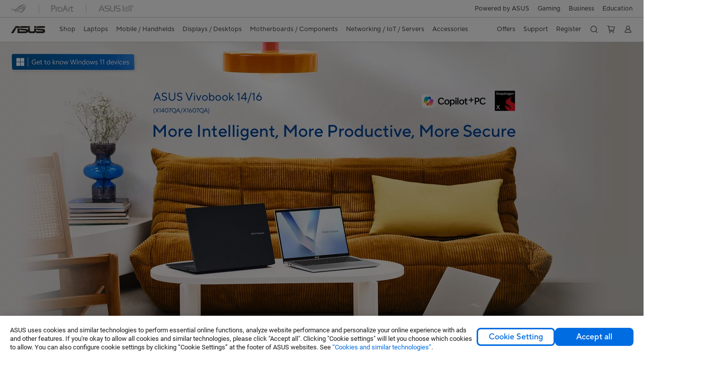

--- FILE ---
content_type: text/html; charset=utf-8
request_url: https://www.asus.com/us/laptops/for-creators/vivobook/
body_size: 57381
content:
<!doctype html>
<html data-n-head-ssr dir="ltr" lang="en-us" data-n-head="%7B%22dir%22:%7B%22ssr%22:%22ltr%22%7D,%22lang%22:%7B%22ssr%22:%22en-us%22%7D%7D">
  <head >
    <title>Vivobook｜Laptops｜ASUS USA</title><meta data-n-head="ssr" charset="utf-8"><meta data-n-head="ssr" name="viewport" content="width=device-width, initial-scale=1, maximum-scale=5.0"><meta data-n-head="ssr" data-hid="description" name="description" content="Find ASUS Vivobook laptops designed for creators and video editing. High-performance and stunning visuals for all your creative projects."><meta data-n-head="ssr" data-hid="og:title" property="og:title" content="Vivobook｜Laptops｜ASUS USA"><meta data-n-head="ssr" data-hid="og:type" property="og:type" content="website"><meta data-n-head="ssr" data-hid="og:site_name" property="og:site_name" content="ASUS USA"><meta data-n-head="ssr" data-hid="og:description" property="og:description" content="Find ASUS Vivobook laptops designed for creators and video editing. High-performance and stunning visuals for all your creative projects."><meta data-n-head="ssr" data-hid="og:url" property="og:url" content="https://www.asus.com/us/laptops/for-creators/vivobook/"><meta data-n-head="ssr" data-hid="og:image" property="og:image" content="https://www.asus.com/media/Odin/Websites/global/ProductLine/20201015101939.png"><meta data-n-head="ssr" data-hid="twitter:title" property="twitter:title" content="Vivobook｜Laptops｜ASUS USA"><meta data-n-head="ssr" data-hid="twitter:site" property="twitter:site" content="@ASUS"><meta data-n-head="ssr" data-hid="twitter:description" property="twitter:description" content="Find ASUS Vivobook laptops designed for creators and video editing. High-performance and stunning visuals for all your creative projects."><meta data-n-head="ssr" data-hid="twitter:card" property="twitter:card" content="summary_large_image"><meta data-n-head="ssr" data-hid="twitter:image" property="twitter:image" content=""><link data-n-head="ssr" rel="icon" type="image/x-icon" href="/new_asus_ico_256x256.png"><link data-n-head="ssr" rel="alternate" hreflang="" href="https://www.asus.com/hr/laptops/for-creators/vivobook/"><link data-n-head="ssr" rel="alternate" hreflang="ar-AE" href="https://www.asus.com/me-ar/laptops/for-creators/vivobook/filter/"><link data-n-head="ssr" rel="alternate" hreflang="ar-SA" href="https://www.asus.com/sa-ar/laptops/for-creators/vivobook/filter/"><link data-n-head="ssr" rel="alternate" hreflang="bg-BG" href="https://www.asus.com/bg/laptops/for-creators/vivobook/"><link data-n-head="ssr" rel="alternate" hreflang="da-DK" href="https://www.asus.com/dk/laptops/for-creators/vivobook/"><link data-n-head="ssr" rel="alternate" hreflang="de-CH" href="https://www.asus.com/ch-de/laptops/for-creators/vivobook/"><link data-n-head="ssr" rel="alternate" hreflang="de-DE" href="https://www.asus.com/de/laptops/for-creators/vivobook/filter/"><link data-n-head="ssr" rel="alternate" hreflang="el-GR" href="https://www.asus.com/gr/laptops/for-creators/vivobook/"><link data-n-head="ssr" rel="alternate" hreflang="en" href="https://www.asus.com/laptops/for-creators/vivobook/"><link data-n-head="ssr" rel="alternate" hreflang="en-AE" href="https://www.asus.com/me-en/laptops/for-creators/vivobook/"><link data-n-head="ssr" rel="alternate" hreflang="en-AU" href="https://www.asus.com/au/laptops/for-creators/vivobook/"><link data-n-head="ssr" rel="alternate" hreflang="en-BD" href="https://www.asus.com/bd/laptops/for-creators/vivobook/filter/"><link data-n-head="ssr" rel="alternate" hreflang="en-CA" href="https://www.asus.com/ca-en/laptops/for-creators/vivobook/"><link data-n-head="ssr" rel="alternate" hreflang="en-CH" href="https://www.asus.com/ch-en/laptops/for-creators/vivobook/"><link data-n-head="ssr" rel="alternate" hreflang="en-EE" href="https://www.asus.com/bt/laptops/for-creators/vivobook/"><link data-n-head="ssr" rel="alternate" hreflang="en-GB" href="https://www.asus.com/uk/laptops/for-creators/vivobook/"><link data-n-head="ssr" rel="alternate" hreflang="en-GR" href="https://www.asus.com/gr-en/laptops/for-creators/vivobook/"><link data-n-head="ssr" rel="alternate" hreflang="en-HK" href="https://www.asus.com/hk-en/laptops/for-creators/vivobook/"><link data-n-head="ssr" rel="alternate" hreflang="en-IN" href="https://www.asus.com/in/laptops/for-creators/vivobook/"><link data-n-head="ssr" rel="alternate" hreflang="en-LT" href="https://www.asus.com/bt/laptops/for-creators/vivobook/"><link data-n-head="ssr" rel="alternate" hreflang="en-LV" href="https://www.asus.com/bt/laptops/for-creators/vivobook/"><link data-n-head="ssr" rel="alternate" hreflang="en-MY" href="https://www.asus.com/my/laptops/for-creators/vivobook/"><link data-n-head="ssr" rel="alternate" hreflang="en-NP" href="https://www.asus.com/np/laptops/for-creators/vivobook/"><link data-n-head="ssr" rel="alternate" hreflang="en-NZ" href="https://www.asus.com/nz/laptops/for-creators/vivobook/"><link data-n-head="ssr" rel="alternate" hreflang="en-PH" href="https://www.asus.com/ph/laptops/for-creators/vivobook/"><link data-n-head="ssr" rel="alternate" hreflang="en-RS" href="https://www.asus.com/rs-en/laptops/for-creators/vivobook/"><link data-n-head="ssr" rel="alternate" hreflang="en-SA" href="https://www.asus.com/sa-en/laptops/for-creators/vivobook/filter/"><link data-n-head="ssr" rel="alternate" hreflang="en-SG" href="https://www.asus.com/sg/laptops/for-creators/vivobook/"><link data-n-head="ssr" rel="alternate" hreflang="en-US" href="https://www.asus.com/us/laptops/for-creators/vivobook/"><link data-n-head="ssr" rel="alternate" hreflang="en-ZA" href="https://www.asus.com/za/laptops/for-creators/vivobook/"><link data-n-head="ssr" rel="alternate" hreflang="es-CL" href="https://www.asus.com/cl/laptops/for-creators/vivobook/filter/"><link data-n-head="ssr" rel="alternate" hreflang="es-CO" href="https://www.asus.com/co/laptops/for-creators/vivobook/filter/"><link data-n-head="ssr" rel="alternate" hreflang="es-ES" href="https://www.asus.com/es/laptops/for-creators/vivobook/"><link data-n-head="ssr" rel="alternate" hreflang="es-MX" href="https://www.asus.com/mx/laptops/for-creators/vivobook/filter/"><link data-n-head="ssr" rel="alternate" hreflang="es-PE" href="https://www.asus.com/pe/laptops/for-creators/vivobook/filter/"><link data-n-head="ssr" rel="alternate" hreflang="fi-FI" href="https://www.asus.com/fi/laptops/for-creators/vivobook/"><link data-n-head="ssr" rel="alternate" hreflang="fr-BE" href="https://www.asus.com/be-fr/laptops/for-creators/vivobook/"><link data-n-head="ssr" rel="alternate" hreflang="fr-CA" href="https://www.asus.com/ca-fr/laptops/for-creators/vivobook/"><link data-n-head="ssr" rel="alternate" hreflang="fr-CH" href="https://www.asus.com/ch-fr/laptops/for-creators/vivobook/"><link data-n-head="ssr" rel="alternate" hreflang="fr-FR" href="https://www.asus.com/fr/laptops/for-creators/vivobook/"><link data-n-head="ssr" rel="alternate" hreflang="he-IL" href="https://www.asus.com/il/laptops/for-creators/vivobook/"><link data-n-head="ssr" rel="alternate" hreflang="hu-HU" href="https://www.asus.com/hu/laptops/for-creators/vivobook/"><link data-n-head="ssr" rel="alternate" hreflang="id-ID" href="https://www.asus.com/id/laptops/for-creators/vivobook/"><link data-n-head="ssr" rel="alternate" hreflang="it-IT" href="https://www.asus.com/it/laptops/for-creators/vivobook/"><link data-n-head="ssr" rel="alternate" hreflang="ja-JP" href="https://www.asus.com/jp/laptops/for-creators/vivobook/"><link data-n-head="ssr" rel="alternate" hreflang="km-KH" href="https://www.asus.com/kh/laptops/for-creators/vivobook/"><link data-n-head="ssr" rel="alternate" hreflang="ko-KR" href="https://www.asus.com/kr/laptops/for-creators/vivobook/"><link data-n-head="ssr" rel="alternate" hreflang="my-MM" href="https://www.asus.com/mm/laptops/for-creators/vivobook/"><link data-n-head="ssr" rel="alternate" hreflang="nl-BE" href="https://www.asus.com/be-nl/laptops/for-creators/vivobook/"><link data-n-head="ssr" rel="alternate" hreflang="nl-NL" href="https://www.asus.com/nl/laptops/for-creators/vivobook/"><link data-n-head="ssr" rel="alternate" hreflang="no-NO" href="https://www.asus.com/no/laptops/for-creators/vivobook/"><link data-n-head="ssr" rel="alternate" hreflang="pl-PL" href="https://www.asus.com/pl/laptops/for-creators/vivobook/"><link data-n-head="ssr" rel="alternate" hreflang="pt-BR" href="https://www.asus.com/br/laptops/for-creators/vivobook/"><link data-n-head="ssr" rel="alternate" hreflang="pt-PT" href="https://www.asus.com/pt/laptops/for-creators/vivobook/filter/"><link data-n-head="ssr" rel="alternate" hreflang="ro-RO" href="https://www.asus.com/ro/laptops/for-creators/vivobook/"><link data-n-head="ssr" rel="alternate" hreflang="ru-RU" href="https://www.asus.com/ru/laptops/for-creators/vivobook/"><link data-n-head="ssr" rel="alternate" hreflang="sk-SK" href="https://www.asus.com/sk/laptops/for-creators/vivobook/"><link data-n-head="ssr" rel="alternate" hreflang="sl-si" href="https://www.asus.com/si/laptops/for-creators/vivobook/"><link data-n-head="ssr" rel="alternate" hreflang="sr-RS" href="https://www.asus.com/rs/laptops/for-creators/vivobook/"><link data-n-head="ssr" rel="alternate" hreflang="sv-SE" href="https://www.asus.com/se/laptops/for-creators/vivobook/"><link data-n-head="ssr" rel="alternate" hreflang="th-TH" href="https://www.asus.com/th/laptops/for-creators/vivobook/filter/"><link data-n-head="ssr" rel="alternate" hreflang="uk-UA" href="https://www.asus.com/ua-ua/laptops/for-creators/vivobook/filter/"><link data-n-head="ssr" rel="alternate" hreflang="zh-CN" href="https://www.asus.com.cn/laptops/for-creators/vivobook/"><link data-n-head="ssr" rel="alternate" hreflang="zh-HK" href="https://www.asus.com/hk/laptops/for-creators/vivobook/"><link data-n-head="ssr" rel="alternate" hreflang="zh-TW" href="https://www.asus.com/tw/laptops/for-creators/vivobook/"><link data-n-head="ssr" rel="canonical" href="https://www.asus.com/us/laptops/for-creators/vivobook/"><script data-n-head="ssr" src="" async></script><script data-n-head="ssr" src="" async></script><script data-n-head="ssr" type="text/javascript">(function (w, d, s, l, i) {
          w[l] = w[l] || [];
          w[l].push({'gtm.start': new Date().getTime(), event: 'gtm.js' });
          var f = d.getElementsByTagName(s)[0],
          j = d.createElement(s),
          dl = l != "dataLayer" ? "&l=" + l : "";
          j.defer = true;
          j.src = "https://www.googletagmanager.com/gtm.js?id=" + i + dl;
          f.parentNode.insertBefore(j, f);
          })(window, document, "script", "dataLayer", "GTM-NJRLM8");
          </script><script data-n-head="ssr" type="text/javascript" src="/nuxtStatic/js/jquery.min.js"></script><script data-n-head="ssr" type="text/javascript">window.AsusAPIConfig = {"system":"asus","websitePath":"us","theme":"asus","campaignId":"9f66f36a-32c8-454b-b4fb-b3c9b35f04b1","showHeaderPopUp":true}; </script><script data-n-head="ssr" type="text/javascript" src="https://dlcdnimgs.asus.com/vendor/subscribe-form/js/subscribeform.min.js"></script><script data-n-head="ssr" type="text/javascript" src="https://dlcdnimgs.asus.com/vendor/public/fonts/js/roboto.js" async></script><script data-n-head="ssr" data-hid="nuxt-jsonld-87915425" type="application/ld+json">
[
  {
    "@context": "http://schema.org",
    "@type": "ItemList",
    "itemListElement": [
      {
        "@type": "ListItem",
        "position": 1,
        "url": "/us/laptops/for-home/vivobook/asus-vivobook-s-14-oled-m5406"
      },
      {
        "@type": "ListItem",
        "position": 2,
        "url": "/us/laptops/for-home/vivobook/asus-vivobook-14-flip-tp3407"
      },
      {
        "@type": "ListItem",
        "position": 3,
        "url": "/us/laptops/for-home/vivobook/asus-vivobook-14-x1407q"
      }
    ]
  },
  {
    "@context": "https://schema.org",
    "@type": "BreadcrumbList",
    "itemListElement": [
      {
        "@type": "ListItem",
        "position": 1,
        "name": "Laptops",
        "item": ""
      },
      {
        "@type": "ListItem",
        "position": 2,
        "name": "For Creators",
        "item": ""
      },
      {
        "@type": "ListItem",
        "position": 3,
        "name": "Vivobook",
        "item": "https://www.asus.com/us/laptops/for-creators/vivobook/"
      }
    ]
  }
]
</script><link rel="stylesheet" href="/_nuxt/d03fa0112.css"><link rel="stylesheet" href="/_nuxt/9d2290112.css"><link rel="stylesheet" href="/_nuxt/f95560112.css"><link rel="stylesheet" href="/_nuxt/fc3c10112.css"><link rel="stylesheet" href="/_nuxt/926730112.css"><link rel="stylesheet" href="/_nuxt/733210112.css"><link rel="stylesheet" href="/_nuxt/69fbe0112.css"><link rel="stylesheet" href="/_nuxt/411ce0112.css"><link rel="stylesheet" href="/_nuxt/d14410112.css"><link rel="stylesheet" href="/_nuxt/1b94b0112.css"><link rel="stylesheet" href="/_nuxt/f69830112.css"><link rel="stylesheet" href="/_nuxt/794260112.css"><link rel="stylesheet" href="/_nuxt/4dd1c0112.css"><link rel="stylesheet" href="/_nuxt/820470112.css">
  </head>
  <body >
    <div data-server-rendered="true" id="__nuxt"><!----><div id="__layout"><div id="_defaultWrapper"><noscript><iframe src="//www.googletagmanager.com/ns.html?id=GTM-NJRLM8" height="0" width="0" style="display:none;visibility:hidden"></iframe></noscript> <div role="navigation" id="OfficialHeaderWrapper" lang="en-us" class="headerExternal asusOfficialHeader Header__headerWrapper__2E1QH" style="--space-width:0px;"><div id="wrapperDesktop" class="Header__wrapperDesktop__h6Pb2 Header__themeWhite__1yGlc"><div class="Header__accessibilitTool__21iRj"><button tabindex="0" aria-label="Skip to content" class="Header__skipToContent__2ar4U">
        Skip to content
      </button> <a tabindex="0" href="https://www.asus.com/us/content/Accessibility-Policy/" class="Header__accessibilityHelp__3yDRu">
        Accessibility help
      </a></div> <div id="headerLayerOne" class="Header__headerLayerOne__xBqqu"><div class="Header__headerLayerOneContainer__2nUEJ Header__themeWhite__1yGlc"><div class="Header__topLeftMenu__iiqYG Header__themeWhite__1yGlc"><div class="Header__imageContainer__2KPMI Header__themeWhite__1yGlc Header__firstItem__3aTuO"><a href="https://rog.asus.com/us" target="_blank" rel="" class="Header__logo__22hjG"><img src="https://www.asus.com/media/Odin/images/header/ROG_normal.svg" alt="ROG" class="Header__defaultImage__1kdR0"> <img src="https://www.asus.com/media/Odin/images/header/ROG_hover.svg" alt="ROG" class="Header__hoverImage__1OOKy"></a></div><div class="Header__imageContainer__2KPMI Header__themeWhite__1yGlc"><a href="https://www.asus.com/us/ProArt/" target="_Self" rel="" class="Header__logo__22hjG"><img src="https://www.asus.com/media/Odin/images/header/ProArt_normal.svg" alt="Creators" class="Header__defaultImage__1kdR0"> <img src="https://www.asus.com/media/Odin/images/header/ProArt_hover.svg" alt="Creators" class="Header__hoverImage__1OOKy"></a></div><div class="Header__imageContainer__2KPMI Header__themeWhite__1yGlc"><a href="https://iot.asus.com/" target="_blank" rel="" class="Header__logo__22hjG"><img src="https://www.asus.com/media/Odin/images/header/IoT_normal.svg" alt="AIoT" class="Header__defaultImage__1kdR0"> <img src="https://www.asus.com/media/Odin/images/header/IoT_hover.svg" alt="AIoT" class="Header__hoverImage__1OOKy"></a></div></div> <div class="Header__topRightMenu__2ix8W Header__themeWhite__1yGlc"><div class="Header__themeWhite__1yGlc Header__topRightMenuItem__1W7va"><div><a href="https://www.asus.com/campaign/powered-by-asus/us/" target="_Self" rel="" class="Header__textContainer__1zgYq">
                  Powered by ASUS
                </a></div></div><div tabindex="0" role="button" aria-haspopup="true" aria-expanded="false" class="Header__themeWhite__1yGlc Header__topRightMenuItem__1W7va"><div><span class="Header__textContainer__1zgYq">
                  Gaming
                </span> <!----></div></div><div tabindex="0" role="button" aria-haspopup="true" aria-expanded="false" class="Header__themeWhite__1yGlc Header__topRightMenuItem__1W7va"><div><span class="Header__textContainer__1zgYq">
                  Business
                </span> <!----></div></div><div tabindex="0" role="button" aria-haspopup="true" aria-expanded="false" class="Header__themeWhite__1yGlc Header__topRightMenuItem__1W7va"><div><span class="Header__textContainer__1zgYq">
                  Education
                </span> <!----></div></div></div></div></div> <div class="Header__headerBar__1csGL Header__themeWhite__1yGlc"><div tabindex="0" role="button" aria-label="menu open button" class="Header__menuOpenBtn__1uNJE Header__themeWhite__1yGlc"></div> <div class="Header__asusLogoContainer__18Tvl"><div role="link" tabindex="0" aria-label="ASUS Official Site Homepage" class="Header__asusLogo__3kBbE Header__themeWhite__1yGlc"></div></div> <div class="Header__searchAndCart__3PK6X"><div aria-label="Search" role="button" tabindex="0" class="Header__item__zmemY Header__search__2Wbxu Header__themeWhite__1yGlc"></div> <div class="Header__item__zmemY Header__cart__3QTk- Header__themeWhite__1yGlc"><div tabindex="0" aria-label="Cart, 0 item(s)" role="button" class="headerCartIcon Header__miniCartIcon__2vSJF Header__themeWhite__1yGlc"></div> <!----> <div role="dialog" aria-modal="true" id="memberFeaturefloatMobile" class="miniCart HeaderMiniCart__memberFeaturefloat__3dsKZ HeaderMiniCart__miniCartEmpty__gVZoG" style="display:none;"><div class="miniCartTab HeaderMiniCart__memberFeaturefloatBox__RvlMT HeaderMiniCart__miniCartEmpty__gVZoG"><div class="HeaderMiniCart__CarNoItem__26BKj">Your cart is empty</div> <a href="https://www.asus.com/us/store/" aria-label="Shop on ASUS Store" class="HeaderMiniCart__CarNoItemUrl__3jQKL">
      Shop on ASUS Store
    </a></div> <!----> <div class="HeaderMiniCart__closeCartMenu__chGTj"><div tabindex="0" role="button" aria-label="close mini cart menu" class="canTabFocus HeaderMiniCart__touchRange__3y3we"></div> <svg width="16" height="16" viewBox="0 0 16 16" fill="none" xmlns="http://www.w3.org/2000/svg" svg-inline role="presentation" focusable="false" tabindex="-1" class="svg-icon"><path d="M14 2L2 14M2 2l12 12" stroke="#666" stroke-linecap="round"></path></svg></div></div></div></div></div> <div class="HeaderSearchDropDownMenu__wrapperSearchDropDownMenu__31mT8"><div class="HeaderSearchDropDownMenu__headerSearchDropDownMenu__TfL4d"><div class="HeaderSearchDropDownMenu__innerWeaper__1jtC7" style="display:none;"><div class="HeaderSearchDropDownMenu__searchInputContainerBox__3Baaj"><div class="HeaderSearchDropDownMenu__searchInputContainer__2NlT1"><!----> <input type="text" maxlength="250" role="combobox" aria-label="Search ASUS.com" aria-autocomplete="list" aria-owns="Quick links suggestion" aria-expanded="false" placeholder="Search ASUS.com" value="" class="HeaderSearchDropDownMenu__searchInput__2r0So HeaderSearchDropDownMenu__noKeyWord__1MjlB"> <div tabindex="0" role="button" aria-label="Clear search term" class="HeaderSearchDropDownMenu__closeSearchIcon__31ILF" style="display:none;"><svg width="24" height="24" viewBox="0 0 24 24" fill="none" xmlns="http://www.w3.org/2000/svg" svg-inline role="presentation" focusable="false" tabindex="-1"><path d="M18 6L6 18M6 6l12 12" stroke="#181818" stroke-linecap="round"></path></svg></div></div> <!----></div> <!----></div> <div class="HeaderSearchDropDownMenu__overlayer__3nIPD"></div></div></div> <div class="Header__windowMask__39j-5"></div> <div class="Header__headerLayerTwo__115Eu"><div class="Header__headerLayerTwoContainer__2nAz4"><div class="Header__asusLogoContainer__18Tvl"><div role="link" tabindex="0" aria-label="ASUS Official Site Homepage" class="Header__asusLogo__3kBbE Header__themeWhite__1yGlc"></div></div> <div class="Header__spaceForAsusLogo__1k1A-"></div> <div class="Header__sideMenuClose__CrXWr"><div tabindex="-1" aria-label="menu close button" aria-hidden="true" class="Header__closeBtn__2npQc Header__themeWhite__1yGlc"></div></div> <div class="Header__navContainer__beKIL"><nav aria-label="Navigation" class="mainNavigationList Header__mainNavigationList__2LD5y"><div id="storeMenu" class="mainNavigationItem Header__mainNavigationItem__26BOR Header__storeMenuItem__3xWUL Header__themeWhite__1yGlc"><span><a href="https://www.asus.com/us/store/" target="_Self" aria-label="ASUS Store">
                    Shop
                  </a></span></div> <div id="spaceStoreMenu" class="Header__spaceForMenuItem__14d_b"></div> <!----> <!----> <div tabindex="0" role="button" aria-haspopup="menu" aria-expanded="false" class="mainNavigationItem Header__mainNavigationItem__26BOR Header__themeWhite__1yGlc"><span>
                  Laptops
                </span> <span class="Header__toggleBtn__22kb_ Header__openBtn__3InIG"></span></div> <div class="Header__spaceForMenuItem__14d_b"></div> <!----><div tabindex="0" role="button" aria-haspopup="menu" aria-expanded="false" class="mainNavigationItem Header__mainNavigationItem__26BOR Header__themeWhite__1yGlc"><span>
                  Mobile / Handhelds
                </span> <span class="Header__toggleBtn__22kb_ Header__openBtn__3InIG"></span></div> <div class="Header__spaceForMenuItem__14d_b"></div> <!----><div tabindex="0" role="button" aria-haspopup="menu" aria-expanded="false" class="mainNavigationItem Header__mainNavigationItem__26BOR Header__themeWhite__1yGlc"><span>
                  Displays / Desktops
                </span> <span class="Header__toggleBtn__22kb_ Header__openBtn__3InIG"></span></div> <div class="Header__spaceForMenuItem__14d_b"></div> <!----><div tabindex="0" role="button" aria-haspopup="menu" aria-expanded="false" class="mainNavigationItem Header__mainNavigationItem__26BOR Header__themeWhite__1yGlc"><span>
                  Motherboards / Components
                </span> <span class="Header__toggleBtn__22kb_ Header__openBtn__3InIG"></span></div> <div class="Header__spaceForMenuItem__14d_b"></div> <!----><div tabindex="0" role="button" aria-haspopup="menu" aria-expanded="false" class="mainNavigationItem Header__mainNavigationItem__26BOR Header__themeWhite__1yGlc"><span>
                  Networking / IoT / Servers
                </span> <span class="Header__toggleBtn__22kb_ Header__openBtn__3InIG"></span></div> <div class="Header__spaceForMenuItem__14d_b"></div> <!----><div tabindex="0" role="button" aria-haspopup="menu" aria-expanded="false" class="mainNavigationItem Header__mainNavigationItem__26BOR Header__themeWhite__1yGlc"><span>
                  Accessories
                </span> <span class="Header__toggleBtn__22kb_ Header__openBtn__3InIG"></span></div> <div class="Header__spaceForMenuItem__14d_b"></div> <!----> <div class="Header__sideMenuContentSection__2UXUJ"><div class="Header__item__zmemY"><div tabindex="0" aria-expanded="false" class="Header__levelOneList__1pHn3">
                      Offers
                      <span class="Header__toggleBtn__22kb_ Header__openBtn__3InIG Header__show__14ec2"></span> <span class="Header__toggleBtn__22kb_ Header__collapseBtn__-yBN9"></span></div> <div class="Header__levelTwoListBox__1rdVc" style="display:none;"><a href="https://www.asus.com/us/deals/all-deals/" tabindex="-1" target="_Self" rel="" class="Header__levelTwoList__oZVZ2">
                      Top Deals
                    </a><a href="https://shop.asus.com/us/id-me-page" tabindex="-1" target="_Self" rel="" class="Header__levelTwoList__oZVZ2">
                      Military/Veterans Program
                    </a><a href="https://www.asus.com/us/deals/ec-bundle-sales/?utm_source=OPBG+eShop&amp;utm_medium=DROPDOWN&amp;utm_campaign=Wifi7+Bundle" tabindex="-1" target="_Self" rel="" class="Header__levelTwoList__oZVZ2">
                      WIFI 7 Bundle
                    </a><a href="https://shop.asus.com/us/purchase/seriesnum/index" tabindex="-1" target="_Self" rel="" class="Header__levelTwoList__oZVZ2">
                      Warranty Extension
                    </a></div></div><div class="Header__item__zmemY"><div tabindex="0" aria-expanded="false" class="Header__levelOneList__1pHn3">
                      Support
                      <span class="Header__toggleBtn__22kb_ Header__openBtn__3InIG Header__show__14ec2"></span> <span class="Header__toggleBtn__22kb_ Header__collapseBtn__-yBN9"></span></div> <div class="Header__levelTwoListBox__1rdVc" style="display:none;"><a href="https://www.asus.com/us/support/" tabindex="-1" target="_Blank" rel="" class="Header__levelTwoList__oZVZ2">
                      Support
                    </a><a href="https://shop.asus.com/us/purchase/seriesnum/index" tabindex="-1" target="_Blank" rel="" class="Header__levelTwoList__oZVZ2">
                      Warranty Extension
                    </a><a href="https://www.asus.com/us/site/ASUS-Repair-Services/" tabindex="-1" target="_Blank" rel="" class="Header__levelTwoList__oZVZ2">
                      ASUS Repair Services
                    </a><a href="https://www.commercialsupport.asus.com/" tabindex="-1" target="_Self" rel="" class="Header__levelTwoList__oZVZ2">
                      Commercial Support
                    </a><a href="https://partshop.asus.com/us/" tabindex="-1" target="_Blank" rel="" class="Header__levelTwoList__oZVZ2">
                      ASUS Parts Shop
                    </a><a href="https://www.asus.com/us/support/download-center/" tabindex="-1" target="_Blank" rel="" class="Header__levelTwoList__oZVZ2">
                      Drivers &amp; Manuals
                    </a><a href="https://www.asus.com/us/support/Repair-Status-Inquiry/?cname=USA" tabindex="-1" target="_Self" rel="" class="Header__levelTwoList__oZVZ2">
                      Check Repair Status
                    </a><a href="https://www.asus.com/us/support/MyASUS-deeplink/" tabindex="-1" target="_Self" rel="" class="Header__levelTwoList__oZVZ2">
                      MyASUS
                    </a></div></div><div class="Header__item__zmemY"><a href="https://www.asus.com/us/site/ASUS-Member/" target="_Self" rel="" class="Header__levelOneList__1pHn3">
                    Register
                  </a></div> <div class="Header__item__zmemY"><div tabindex="0" role="button" aria-label="Member Account" aria-expanded="false" class="Header__levelOneList__1pHn3 Header__member__1MdQw Header__themeWhite__1yGlc">
                  My Account
                  <span class="Header__toggleBtn__22kb_ Header__openBtn__3InIG Header__show__14ec2"></span> <span class="Header__toggleBtn__22kb_ Header__collapseBtn__-yBN9"></span></div> <!----></div></div> <div class="Header__sideMenuContentSection__2UXUJ"><div class="Header__item__zmemY"><div tabindex="0" role="button" aria-expanded="false" class="Header__levelOneList__1pHn3"><a href="https://www.asus.com/campaign/powered-by-asus/us/" target="_Self" rel="">
                        Powered by ASUS
                      </a></div> <div class="Header__levelTwoListBox__1rdVc" style="display:none;"></div></div><div class="Header__item__zmemY"><div tabindex="0" role="button" aria-expanded="false" class="Header__levelOneList__1pHn3">
                      Gaming
                      <span class="Header__toggleBtn__22kb_ Header__openBtn__3InIG Header__show__14ec2"></span> <span class="Header__toggleBtn__22kb_ Header__collapseBtn__-yBN9"></span></div> <div class="Header__levelTwoListBox__1rdVc" style="display:none;"><a href="https://rog.asus.com/us/" tabindex="-1" target="_Blank" rel="" class="Header__levelTwoList__oZVZ2">
                      ROG - Republic of Gamers
                    </a><a href="https://www.asus.com/us/site/gaming/?utm_campaign=tufcorporate" tabindex="-1" target="_Self" rel="" class="Header__levelTwoList__oZVZ2">
                      TUF Gaming
                    </a><a href="https://www.asus.com/us/site/rogarena/" tabindex="-1" target="_Self" rel="" class="Header__levelTwoList__oZVZ2">
                      ROG Arena
                    </a><a href="https://rog.asus.com/us/elite/" tabindex="-1" target="_Blank" rel="" class="Header__levelTwoList__oZVZ2">
                      ROG Elite Rewards
                    </a></div></div><div class="Header__item__zmemY"><div tabindex="0" role="button" aria-expanded="false" class="Header__levelOneList__1pHn3">
                      Business
                      <span class="Header__toggleBtn__22kb_ Header__openBtn__3InIG Header__show__14ec2"></span> <span class="Header__toggleBtn__22kb_ Header__collapseBtn__-yBN9"></span></div> <div class="Header__levelTwoListBox__1rdVc" style="display:none;"><a href="https://www.asus.com/us/Business/" tabindex="-1" target="_Self" rel="" class="Header__levelTwoList__oZVZ2">
                      ASUS Business Site
                    </a><a href="https://www.asus.com/microsite/solutions-for-micro-business/us/" tabindex="-1" target="_Blank" rel="" class="Header__levelTwoList__oZVZ2">
                      SMB Purchase Program
                    </a></div></div><div class="Header__item__zmemY"><div tabindex="0" role="button" aria-expanded="false" class="Header__levelOneList__1pHn3">
                      Education
                      <span class="Header__toggleBtn__22kb_ Header__openBtn__3InIG Header__show__14ec2"></span> <span class="Header__toggleBtn__22kb_ Header__collapseBtn__-yBN9"></span></div> <div class="Header__levelTwoListBox__1rdVc" style="display:none;"><a href="https://www.asus.com/us/business/solutions/education/" tabindex="-1" target="_Self" rel="" class="Header__levelTwoList__oZVZ2">
                      Education Solutions
                    </a><a href="https://www.asus.com/us/site/edu/loanerprogram/" tabindex="-1" target="_Self" rel="" class="Header__levelTwoList__oZVZ2">
                      Loaner Program
                    </a><a href="https://shop.asus.com/us/id-me-page" tabindex="-1" target="_Blank" rel="" class="Header__levelTwoList__oZVZ2">
                      Education Store
                    </a></div></div> <div class="Header__item__zmemY"><a href="https://rog.asus.com/us" target="_Blank" rel=""><div class="Header__levelOneList__1pHn3"><img src="https://www.asus.com/media/Odin/images/header/ROG_hover.svg" alt="ROG" class="Header__defaultImage__1kdR0"></div></a></div><div class="Header__item__zmemY"><a href="https://www.asus.com/us/ProArt/" target="_Self" rel=""><div class="Header__levelOneList__1pHn3"><img src="https://www.asus.com/media/Odin/images/header/ProArt_hover.svg" alt="Creators" class="Header__defaultImage__1kdR0"></div></a></div><div class="Header__item__zmemY"><a href="https://iot.asus.com/" target="" rel=""><div class="Header__levelOneList__1pHn3"><img src="https://www.asus.com/media/Odin/images/header/IoT_hover.svg" alt="AIoT" class="Header__defaultImage__1kdR0"></div></a></div></div> <div class="Header__sideMenuMobileSpace__WoCC_"></div></nav> <div class="Header__subNavigationList__1Wmem"><div tabindex="0" role="button" aria-haspopup="true" aria-expanded="false" class="Header__secondRightMenuItem__nevQN Header__themeWhite__1yGlc Header__hasBottomLine__2D8OJ"><div class="Header__inlineFlex__1Jk6H"><span>
                      Offers
                    </span> <!----></div></div> <div class="Header__spaceForMenuItem__14d_b"></div><div tabindex="0" role="button" aria-haspopup="true" aria-expanded="false" class="Header__secondRightMenuItem__nevQN Header__themeWhite__1yGlc Header__hasBottomLine__2D8OJ"><div class="Header__inlineFlex__1Jk6H"><span>
                      Support
                    </span> <!----></div></div> <div class="Header__spaceForMenuItem__14d_b"></div><div class="Header__secondRightMenuItem__nevQN Header__themeWhite__1yGlc Header__hasBottomLine__2D8OJ"><div class="Header__inlineFlex__1Jk6H"><a href="https://www.asus.com/us/site/ASUS-Member/" target="_Self" aria-label="Register" rel="" class="Header__textContainer__1zgYq">
                      Register
                    </a></div></div> <div class="Header__spaceForMenuItem__14d_b"></div> <div tabindex="0" aria-label="Search" role="button" aria-expanded="false" class="headerIcon Header__searchAndMemberFeatureItem__OxZtB Header__search__2Wbxu Header__themeWhite__1yGlc"></div> <div class="Header__spaceForMenuItem__14d_b"></div> <div tabindex="0" aria-label="Cart, 0 item(s)" role="button" aria-expanded="false" class="headerCartIcon Header__searchAndMemberFeatureItem__OxZtB Header__cart__3QTk- Header__themeWhite__1yGlc"><div class="Header__miniCartIcon__2vSJF Header__themeWhite__1yGlc"></div> <!----> <div role="dialog" aria-modal="true" id="memberFeaturefloat" class="miniCart HeaderMiniCart__memberFeaturefloat__3dsKZ HeaderMiniCart__miniCartEmpty__gVZoG" style="display:none;"><div class="miniCartTab HeaderMiniCart__memberFeaturefloatBox__RvlMT HeaderMiniCart__miniCartEmpty__gVZoG"><div class="HeaderMiniCart__CarNoItem__26BKj">Your cart is empty</div> <a href="https://www.asus.com/us/store/" aria-label="Shop on ASUS Store" class="HeaderMiniCart__CarNoItemUrl__3jQKL">
      Shop on ASUS Store
    </a></div> <!----> <div class="HeaderMiniCart__closeCartMenu__chGTj"><div tabindex="0" role="button" aria-label="close mini cart menu" class="canTabFocus HeaderMiniCart__touchRange__3y3we"></div> <svg width="16" height="16" viewBox="0 0 16 16" fill="none" xmlns="http://www.w3.org/2000/svg" svg-inline role="presentation" focusable="false" tabindex="-1" class="svg-icon"><path d="M14 2L2 14M2 2l12 12" stroke="#666" stroke-linecap="round"></path></svg></div></div></div> <div class="Header__spaceForMenuItem__14d_b"></div> <div tabindex="0" aria-label="Member Account" role="button" aria-expanded="false" class="headerIcon Header__searchAndMemberFeatureItem__OxZtB Header__member__1MdQw Header__themeWhite__1yGlc"><!----></div></div></div></div></div> <div></div></div> <!----></div> <div role="main"><div><div class="LevelTwoPointFiveSeriesPage__wrapper__34ZtZ"><!----> <div id="heroBanner" tabindex="0" class="heroBanner HeroBanner__imageCarousel__36Rvp HeroBanner__imageCarouselHeroBanner__3ELYr HeroBanner__headerMargin__30p2_"><div class="HeroBanner__inner__1Ym3L HeroBanner__firstTiming__2nUpz" style="transform:translateX(0%);width:100%;"><div class="HeroBanner__item__3nU6C"><a href="https://www.asus.com/us/laptops/for-home/vivobook/asus-vivobook-14-x1407q/" rel="" aria-label="Learn more Vivobook 14/16 (X1407QA/X1607QA) [Laptops-Creators-Vivobook] 04172025" tabindex="0" aria-hidden="false"><picture><source type="image/webp" media="(min-width: 1280px)" srcset="/WebsitesBanner/US/banners/bi0r0befxfrf5cqd/bi0r0befxfrf5cqd-0_0_desktop_0_1X.jpg?webp  1x, /WebsitesBanner/US/banners/bi0r0befxfrf5cqd/bi0r0befxfrf5cqd-0_0_desktop_0_2X.jpg?webp 2x"> <source media="(min-width: 1280px)" srcset="/WebsitesBanner/US/banners/bi0r0befxfrf5cqd/bi0r0befxfrf5cqd-0_0_desktop_0_1X.jpg 1x, /WebsitesBanner/US/banners/bi0r0befxfrf5cqd/bi0r0befxfrf5cqd-0_0_desktop_0_2X.jpg 2x"> <source type="image/webp" media="(min-width: 731px) and (max-width:1279px)" srcset="/WebsitesBanner/US/banners/bi0r0befxfrf5cqd/bi0r0befxfrf5cqd-0_0_tablet_0_1X.jpg?webp 1x, /WebsitesBanner/US/banners/bi0r0befxfrf5cqd/bi0r0befxfrf5cqd-0_0_tablet_0_2X.jpg?webp 2x"> <source media="(min-width: 731px) and (max-width:1279px)" srcset="/WebsitesBanner/US/banners/bi0r0befxfrf5cqd/bi0r0befxfrf5cqd-0_0_tablet_0_1X.jpg 1x, /WebsitesBanner/US/banners/bi0r0befxfrf5cqd/bi0r0befxfrf5cqd-0_0_tablet_0_2X.jpg 2x"> <source type="image/webp" media="(max-width: 730px)" srcset="/WebsitesBanner/US/banners/bi0r0befxfrf5cqd/bi0r0befxfrf5cqd-0_0_mobile_0_1X.jpg?webp 1x, /WebsitesBanner/US/banners/bi0r0befxfrf5cqd/bi0r0befxfrf5cqd-0_0_mobile_0_2X.jpg?webp 2x"> <source media="(max-width: 730px)" srcset="/WebsitesBanner/US/banners/bi0r0befxfrf5cqd/bi0r0befxfrf5cqd-0_0_mobile_0_1X.jpg 1x, /WebsitesBanner/US/banners/bi0r0befxfrf5cqd/bi0r0befxfrf5cqd-0_0_mobile_0_2X.jpg 2x"> <img src="/WebsitesBanner/US/banners/bi0r0befxfrf5cqd/bi0r0befxfrf5cqd-0_0_desktop_0_1X.jpg" alt="" class="HeroBanner__itemBackgroudImage__2lBz_"></picture></a> <div class="HeroBanner__bannerInfo__djQPV HeroBanner__BannerItemTop__19Bty"><!----> <!----> <!----> <div class="HeroBanner__infoBtn__FQazy"><!----> <!----></div></div> <div><!----></div> <div class="HeroBanner__microsoftFlagContainer__2uQAU"><div><a href="https://www.asus.com/us/content/windows11-home/" aria-hidden="true"><img src="https://dlcdnimgs.asus.com/images/mda2022/consumer/blue/en-us.png" srcset="https://dlcdnimgs.asus.com/images/mda2022/consumer/blue/en-us.png 1x, https://dlcdnimgs.asus.com/images/mda2022/consumer/blue/en-us.png 2x" alt="Get to know Windows 11 open in new window " aria-hidden="true"></a></div></div></div></div> <!----> <!----> <!----> <!----> <!----></div> <div class="SeriesNav__SeriesSection__ThCQA"><div id="seriesNav" class="SeriesNav__seriesNavWrapper__3Z3YR" style="top:initial;"><div class="SeriesNav__seriesNavContainer__3hvr5" style="visibility:hidden;"><div data-name="seriesNavHeader" class="seriesNavHeader SeriesNav__seriesNavHeader__1s2Pm"><div class="SeriesNav__seriesNavInfo__3noKr"><div class="SeriesNav__seriesNavTitleGroup__1B-mV"><h1 class="SeriesNav__seriesNavTitle__3N7hI">Vivobook</h1> <div tabindex="0" role="button" aria-label="Close series list" class="SeriesNav__arrowIconGroup__i82hg"><svg width="24" height="24" viewBox="0 0 24 24" fill="none" xmlns="http://www.w3.org/2000/svg" svg-inline aria-hidden="true" role="presentation" focusable="false" tabindex="-1" class="SeriesNav__arrowIcon__11-BG"><path d="M2.5 7.5L12 16l9.5-8.5" stroke="#181818" stroke-width="1.5" stroke-linecap="round" stroke-linejoin="round"></path></svg></div> <!----></div> <div class="SeriesNav__seriesNavDescription__2yIIx">Vivobook is designed for all, built to be more intelligent, productive, and secure, bringing innovative solutions to make everyday life easier.​</div></div> <div class="SeriesNav__seriesNavButtonBox__3kFFe"><a href="https://www.asus.com/us/laptops/for-creators/vivobook/filter?Series=Vivobook&amp;SubSeries=Vivobook-Pro" data-theme="White" target="_blank" rel="noreferrer noopener" role="link" class="btn BorderButton__btn__1TkBO normal BorderButton__normal__1JqS5 SeriesNav__borderButton__3taxa SeriesNav__button__1lTN0"><span class="btnText BorderButton__btnText__co1Jf">
            See all
          </span> <!----></a> <a href="https://www.asus.com/us/store/laptops/for-creators/?Series=Vivobook&amp;SubSeries=Vivobook-Pro" data-theme="Blue" target="_blank" rel="noreferrer noopener" aria-label="button" role="button" tabindex="0" class="SolidButton__normal__3XdQd SolidButton__btn__1NmTw SeriesNav__blueButton__50dZQ SeriesNav__button__1lTN0"><span class="SolidButton__btnText__GZc-q">
            Shop now
          </span></a></div></div> <div id="anchorWrapper" class="SeriesNav__anchorWrapper__gxQSf"><div class="SeriesNav__anchorContainer__1b1k7"><div class="SeriesNav__anchorBar__2qzdF anchorBar"><div role="tablist" class="swiper-wrapper SeriesNav__anchorBarList__ZulmB"><div data-name="ASUS-Vivobook-S-14-OLED-M5406" role="tab" tabindex="0" aria-selected="false" class="swiper-slide anchor SeriesNav__anchor__1uoGT">
                  ASUS Vivobook S 14 OLED (M5406)
                </div><div data-name="ASUS-Vivobook-14-Flip-TP3407" role="tab" tabindex="0" aria-selected="false" class="swiper-slide anchor SeriesNav__anchor__1uoGT">
                  ASUS Vivobook 14 Flip (TP3407)
                </div><div data-name="ASUS-Vivobook-14-X1407Q" role="tab" tabindex="0" aria-selected="false" class="swiper-slide anchor SeriesNav__anchor__1uoGT">
                  ASUS Vivobook 14 (X1407Q)
                </div><div data-name="SeriesRecommend" role="tab" tabindex="0" aria-selected="false" class="swiper-slide anchor SeriesNav__anchor__1uoGT">
                  Related Products
                </div><div data-name="VideoGallery" role="tab" tabindex="0" aria-selected="false" class="swiper-slide anchor SeriesNav__anchor__1uoGT">
                  Video
                </div></div></div> <div slot="button-prev" aria-label="Previous slide" class="swiper-button-prev swiper-seriesNav-button-prev SeriesNav__swiperPrevButton__3_Doo"><svg width="30" height="30" viewBox="0 0 30 30" fill="none" xmlns="http://www.w3.org/2000/svg" svg-inline role="presentation" focusable="false" tabindex="-1"><path d="M18 26L9 15l9-11" stroke="#fff" stroke-width="3" stroke-miterlimit="10" stroke-linecap="round" stroke-linejoin="round"></path></svg></div> <div slot="button-next" aria-label="Next slide" class="swiper-button-next swiper-seriesNav-button-next SeriesNav__swiperNextButton__13VvK"><svg width="30" height="30" viewBox="0 0 30 30" fill="none" xmlns="http://www.w3.org/2000/svg" svg-inline role="presentation" focusable="false" tabindex="-1"><path d="M12 26l9-11-9-11" stroke="#fff" stroke-width="3" stroke-miterlimit="10" stroke-linecap="round" stroke-linejoin="round"></path></svg></div></div></div></div></div></div> <div class="LevelTwoPointFiveSeriesPage__MDA__3cOFE"><div><a class="MDA2015" href="https://www.asus.com/us/content/windows11-home/" target="_blank" aria-label="Get to know Windows 11 open in new window"><img src="https://dlcdnimgs.asus.com/images/mda2022/consumer/blue/en-us.png" style="height:43px" alt="Get to know Windows 11 open in new window
"></a></div></div> <!----> <!----> <div class="LevelTwoPointFiveSeriesPage__seriesIntro__3XjDh LevelTwoPointFiveSeriesPage__section__oCdsN"><div id="ASUS-Vivobook-S-14-OLED-M5406Section" class="LevelTwoPointFiveSeriesPage__seriesIntroSection__qUD61 LevelTwoPointFiveSeriesPage__singleIntroCard__3I4j5"><!----> <div data-name="intro" class="IntroCard__introCardSection__3Ur3Z LevelTwoPointFiveSeriesPage__seriesIntroCardFirst__2RJnx"><div class="IntroCard__introCardBox__3uwIC"><div class="IntroCard__introCardSeriesImage__2DAGK"><picture class="IntroCard__introCardImage__1GZxv"><source type="image/webp" srcset="https://dlcdnwebimgs.asus.com/gain/8d8fcf74-795f-48fa-b5d2-2359a9c4e238//fwebp"> <!----> <img src="https://dlcdnwebimgs.asus.com/gain/8d8fcf74-795f-48fa-b5d2-2359a9c4e238/" alt="ASUS Vivobook S14 (M5406); Copilot+ PC" role="presentation" aria-hidden="true"></picture></div> <div class="IntroCard__introCardInfo__277QK"><h2 class="IntroCard__introCardTitle__NmxNk">ASUS Vivobook S14 (M5406); Copilot+ PC</h2> <div class="IntroCard__introCardDescription__kiF4b">The ASUS Vivobook S14 transforms your laptop experience with cutting-edge technology and a sleek minimalist design, providing top-notch performance.</div> <div class="IntroCard__introCardPriceInfo__3vdmT"><div class="IntroCard__priceStartingAt__2L2aq">
          ASUS Store price starting at
        </div> <div class="IntroCard__price__1ELWC">
          $999.99
        </div> <!----></div> <div class="IntroCard__infoText__1_5cy"><div class="IntroCard__cardSafety2__EKW5l">This price may not refer to the specifications below.</div> <!----></div> <div class="IntroCard__introCardLink__30O8E"><!----> <a href="/us/laptops/for-home/vivobook/asus-vivobook-s-14-oled-m5406" target="_blank" rel="noreferrer noopener" tabindex="0" data-theme="Blue" aria-label="Learn more ASUS Vivobook S14 (M5406); Copilot+ PC (open a new window)" class="link normal enableArrow TextLink__normal__1TTQw TextLink__enableArrow__30-YZ TextLink__link__2Xbkj IntroCard__introCardLearnMore__3F0AN"><!----> <span class="LinkText TextLink__LinkText__3SIPQ">
          Learn more
        </span> <svg xmlns="http://www.w3.org/2000/svg" width="12" height="12" fill="none" viewBox="0 0 9 9" svg-inline="" aria-hidden="true" role="presentation" focusable="false" tabindex="-1" class="arrowRightSVG"><path stroke="#006ce1" stroke-linecap="round" stroke-linejoin="round" stroke-miterlimit="10" d="M3.375 1.406L6.581 4.5 3.375 7.594"></path></svg></a></div></div></div></div> <!----> <!----></div><div id="ASUS-Vivobook-14-Flip-TP3407Section" class="LevelTwoPointFiveSeriesPage__seriesIntroSection__qUD61 LevelTwoPointFiveSeriesPage__singleIntroCard__3I4j5"><!----> <div data-name="intro" class="IntroCard__introCardSection__3Ur3Z"><div class="IntroCard__introCardBox__3uwIC IntroCard__rightMode__2DJSI"><div class="IntroCard__introCardSeriesImage__2DAGK"><picture class="IntroCard__introCardImage__1GZxv"><source type="image/webp" srcset="https://dlcdnwebimgs.asus.com/gain/311ef466-ffec-4655-badf-b652b0ac1c86//fwebp"> <!----> <img src="https://dlcdnwebimgs.asus.com/gain/311ef466-ffec-4655-badf-b652b0ac1c86/" alt="ASUS Vivobook 14 Flip (TP3407); Copilot+ PC" role="presentation" aria-hidden="true"></picture></div> <div class="IntroCard__introCardInfo__277QK"><h2 class="IntroCard__introCardTitle__NmxNk">ASUS Vivobook 14 Flip (TP3407); Copilot+ PC</h2> <div class="IntroCard__introCardDescription__kiF4b">Experience effortless AI with the ASUS Vivobook S14 – stylish, powerful, and designed for productivity with stunning visuals and immersive sound.</div> <div class="IntroCard__introCardPriceInfo__3vdmT"><div class="IntroCard__priceStartingAt__2L2aq">
          ASUS Store price starting at
        </div> <div class="IntroCard__price__1ELWC">
          $999.99
        </div> <!----></div> <div class="IntroCard__infoText__1_5cy"><div class="IntroCard__cardSafety2__EKW5l">This price may not refer to the specifications below.</div> <!----></div> <div class="IntroCard__introCardLink__30O8E"><!----> <a href="/us/laptops/for-home/vivobook/asus-vivobook-14-flip-tp3407" target="_blank" rel="noreferrer noopener" tabindex="0" data-theme="Blue" aria-label="Learn more ASUS Vivobook 14 Flip (TP3407); Copilot+ PC (open a new window)" class="link normal enableArrow TextLink__normal__1TTQw TextLink__enableArrow__30-YZ TextLink__link__2Xbkj IntroCard__introCardLearnMore__3F0AN"><!----> <span class="LinkText TextLink__LinkText__3SIPQ">
          Learn more
        </span> <svg xmlns="http://www.w3.org/2000/svg" width="12" height="12" fill="none" viewBox="0 0 9 9" svg-inline="" aria-hidden="true" role="presentation" focusable="false" tabindex="-1" class="arrowRightSVG"><path stroke="#006ce1" stroke-linecap="round" stroke-linejoin="round" stroke-miterlimit="10" d="M3.375 1.406L6.581 4.5 3.375 7.594"></path></svg></a></div></div></div></div> <!----> <!----></div><div id="ASUS-Vivobook-14-X1407QSection" class="LevelTwoPointFiveSeriesPage__seriesIntroSection__qUD61 LevelTwoPointFiveSeriesPage__singleIntroCard__3I4j5"><!----> <div data-name="intro" class="IntroCard__introCardSection__3Ur3Z"><div class="IntroCard__introCardBox__3uwIC"><div class="IntroCard__introCardSeriesImage__2DAGK"><picture class="IntroCard__introCardImage__1GZxv"><source type="image/webp" srcset="https://dlcdnwebimgs.asus.com/gain/6ad89055-526f-4f22-aa81-ff7154f0c67b//fwebp"> <!----> <img src="https://dlcdnwebimgs.asus.com/gain/6ad89055-526f-4f22-aa81-ff7154f0c67b/" alt="ASUS Vivobook 14 (X1407QA); Copilot+ PC" role="presentation" aria-hidden="true"></picture></div> <div class="IntroCard__introCardInfo__277QK"><h2 class="IntroCard__introCardTitle__NmxNk">ASUS Vivobook 14 (X1407QA); Copilot+ PC</h2> <div class="IntroCard__introCardDescription__kiF4b">It’s here! We’re proud to introduce the ASUS Copilot+ PC – ASUS Vivobook 14. Featuring the latest AI-powered processors in a sleek and modern design.</div> <div class="IntroCard__introCardPriceInfo__3vdmT"><div class="IntroCard__priceStartingAt__2L2aq">
          ASUS Store price starting at
        </div> <div class="IntroCard__price__1ELWC">
          $649.99
        </div> <!----></div> <div class="IntroCard__infoText__1_5cy"><div class="IntroCard__cardSafety2__EKW5l">This price may not refer to the specifications below.</div> <!----></div> <div class="IntroCard__introCardLink__30O8E"><!----> <a href="/us/laptops/for-home/vivobook/asus-vivobook-14-x1407q" target="_blank" rel="noreferrer noopener" tabindex="0" data-theme="Blue" aria-label="Learn more ASUS Vivobook 14 (X1407QA); Copilot+ PC (open a new window)" class="link normal enableArrow TextLink__normal__1TTQw TextLink__enableArrow__30-YZ TextLink__link__2Xbkj IntroCard__introCardLearnMore__3F0AN"><!----> <span class="LinkText TextLink__LinkText__3SIPQ">
          Learn more
        </span> <svg xmlns="http://www.w3.org/2000/svg" width="12" height="12" fill="none" viewBox="0 0 9 9" svg-inline="" aria-hidden="true" role="presentation" focusable="false" tabindex="-1" class="arrowRightSVG"><path stroke="#006ce1" stroke-linecap="round" stroke-linejoin="round" stroke-miterlimit="10" d="M3.375 1.406L6.581 4.5 3.375 7.594"></path></svg></a></div></div></div></div> <!----> <!----></div></div> <div class="LevelTwoPointFiveSeriesPage__sortBox__31Bdi"><div id="SeriesRecommendSection" class="LevelTwoPointFiveSeriesPage__section__oCdsN"><div class="SeriesCard__seriesProductsSectionWrapper__3H19o SeriesCard__section__2Bf9e"><h3 class="SeriesCard__sectionTitle__26o_o">Related Products</h3> <div class="SeriesCard__sliderSection__3YtcI"><div class="swiper-wrapper SeriesCard__swiperWrapper__zLV5k"><div tabindex="0" class="swiper-slide SeriesCard__swiperSlide__29iYY SeriesCard__card__2vwhc"><div class="ProductCardNormalStore__productCardContainer__LUFF0 ProductCardNormalStore__isWhiteCard__18veQ ProductCardNormalStore__isGrayCard__1qwCp undefined SeriesCard__productCard__1NYmR SeriesCard__isGrayCard__3jtZE"><div class="ProductCardNormalStore__viewBox__34bcm"><div class="awardIconRow ProductCardNormalStore__awardIconRow__1zhXt"><div class="ProductCardNormalStore__flagBox__221Al ProductCardNormalStore__noCustimizeTag__2ZYyw"></div> <div class="ProductCardNormalStore__customizeTagText__3sEax ProductCardNormalStore__empty__1CgcT">
        
      </div></div></div> <a href="https://www.asus.com/us/laptops/for-home/vivobook/asus-vivobook-14-x1407q/" target="" rel="" class="ProductCardNormalStore__mainImageRow__1m_mY"><div class="SingleSlideCarousel__carouselContainer__3iM-u SingleSlideCarousel__productCard__2Lkh1 ProductCardNormalStore__mainImageCarousel__pNl6Q" style="padding-right:20px;padding-left:20px;"><div class="SingleSlideCarousel__visibleDiv__3aWnx SingleSlideCarousel__notmouseover__2fUQ-" style="width:0px;max-width:-40px;"><div class="SingleSlideCarousel__innerSlides__1lHTK" style="transition:transform 200ms ease-out;transform:translateX(0px);"><div class="ProductCardNormalStore__imageWrapper__3kSit" style="flex-grow:0;flex-shrink:0;max-width:none;"><picture><source type="image/webp" srcset="https://dlcdnwebimgs.asus.com/gain/c7b8fccf-4b77-40e9-b53f-b22da9e8c2ac/w185/fwebp"> <!----> <img src="https://dlcdnwebimgs.asus.com/gain/c7b8fccf-4b77-40e9-b53f-b22da9e8c2ac/w185" alt="ASUS Vivobook 14 (X1407QA); Copilot+ PC" width="120" height="120"></picture></div><div class="ProductCardNormalStore__imageWrapper__3kSit" style="flex-grow:0;flex-shrink:0;max-width:none;"><picture><source type="image/webp" srcset="https://dlcdnwebimgs.asus.com/gain/b2402b3d-287e-42be-9e79-17eb92acdee1/w185/fwebp"> <!----> <img src="https://dlcdnwebimgs.asus.com/gain/b2402b3d-287e-42be-9e79-17eb92acdee1/w185" alt="ASUS Vivobook 14 (X1407QA); Copilot+ PC" width="120" height="120"></picture></div><div class="ProductCardNormalStore__imageWrapper__3kSit" style="flex-grow:0;flex-shrink:0;max-width:none;"><picture><source type="image/webp" srcset="https://dlcdnwebimgs.asus.com/gain/bd778915-d8cd-4d11-9604-149fdf80f23a/w185/fwebp"> <!----> <img src="https://dlcdnwebimgs.asus.com/gain/bd778915-d8cd-4d11-9604-149fdf80f23a/w185" alt="ASUS Vivobook 14 (X1407QA); Copilot+ PC" width="120" height="120"></picture></div></div></div> <!----> <div tabindex="0" role="button" aria-label="Next slide" class="SingleSlideCarousel__next__hpULD"><svg viewBox="0 0 16 16" fill="none" xmlns="http://www.w3.org/2000/svg" svg-inline="" tabindex="" role="presentation" focusable="false" class="ProductCardNormalStore__svgControllButton__1b2RG"><path d="M5 2.5L10.7 8 5 13.5" stroke="#999" stroke-miterlimit="10" stroke-linecap="round" stroke-linejoin="round"></path></svg></div></div></a> <div class="ProductCardNormalStore__viewBox__34bcm"><div class="colorSelector ProductCardNormalStore__colorSelectorRow__2vuZv"><div role="radiogroup" aria-label="color options" class="colorSelectorChooseColor colorSelectorProductCard ColorSelector__colorSelectorChooseColor__UwG8d isWhiteCard ColorSelector__isWhiteCard___RJng"><div role="radio" tabindex="0" aria-label="Cool Silver" aria-checked="true" class="radioItem ColorSelector__radioItem___DaW5" style="display:;"><input id="null-0" type="radio" value="#E9E9E9" checked="checked" class="themeWhite"> <label for="null-0" style="background-color:#E9E9E9;color:transparent;"></label></div> <!----></div></div></div> <div class="ProductCardNormalStore__viewBox__34bcm"><div class="logoWrapper ProductCardNormalStore__logoWrapper__2hZNH"><div class="ProductCardNormalStore__logoBox__1S49i"><a href="https://www.asus.com/us/content/asus-offers-adobe-creative-cloud/" target="_blank"><img src="https://dlcdnwebimgs.asus.com/gain/1269fec2-7b9c-44f7-8dc8-300cab784d1b/h44" srcset="https://dlcdnwebimgs.asus.com/gain/1269fec2-7b9c-44f7-8dc8-300cab784d1b/h44 1x, https://dlcdnwebimgs.asus.com/gain/1269fec2-7b9c-44f7-8dc8-300cab784d1b/ 2x" alt="Adobe 1 month bundle"></a></div></div></div> <div class="ProductCardNormalStore__headingRowSpace__WChfp"></div> <div class="ProductCardNormalStore__viewBox__34bcm"><div class="subHeadingRow ProductCardNormalStore__subHeadingRow__3mF2k">
      14”
    </div></div> <div class="ProductCardNormalStore__viewBox__34bcm"><a href="https://www.asus.com/us/laptops/for-home/vivobook/asus-vivobook-14-x1407q/" target="" rel="" class="headingRow ProductCardNormalStore__headingRow__33zg8"><h2>ASUS Vivobook 14 (X1407QA); <span>Copilot+ PC</span></h2></a></div> <div class="ProductCardNormalStore__viewBox__34bcm"><div data-bv-show="inline_rating" data-bv-seo="false" data-bv-product-id="ASUS_M1_30765_P" class="bazaaInlineRating themeWhite"></div></div> <div class="ProductCardNormalStore__viewBox__34bcm"><div class="hrTop ProductCardNormalStore__hrTop__22AN2 ProductCardNormalStore__noItems__1dasS"><hr class="ProductCardNormalStore__hrBehindDiscount__2EqqQ" style="border-top:1px solid #CCCCCC;"></div></div> <div class="cardSafetyBox ProductCardNormalStore__divViewBox__ur9RD ProductCardNormalStore__emptyBox__KPiHh"><!----> <!----></div> <div class="ProductCardNormalStore__viewBox__34bcm ProductCardNormalStore__emptyBox__KPiHh"><!----></div> <div class="ProductCardNormalStore__viewBox__34bcm ProductCardNormalStore__emptyBox__KPiHh"><!----></div> <div class="ProductCardNormalStore__viewBox__34bcm ProductCardNormalStore__emptyBox__KPiHh"><!----></div> <div class="ProductCardNormalStore__viewBox__34bcm"><!----></div> <div class="ProductCardNormalStore__viewBox__34bcm"><div class="hrBottom ProductCardNormalStore__hrBottom__1YFx4 ProductCardNormalStore__noItems__1dasS"><hr class="ProductCardNormalStore__hrAfterDiscount__3N9-z" style="border-top:1px solid #CCCCCC;"></div></div> <div class="ProductCardNormalStore__viewBox__34bcm"><!----> <!----></div> <div class="featureDescriptionRow ProductCardNormalStore__featureDescriptionRow__3nMvn"><div class="itemModelSpec ProductCardNormalStore__itemModelSpec__10VE9"><ul>
<li>Windows 11 Home - ASUS recommends Windows 11 Pro for business</li>
<li>Snapdragon<sup>&reg;</sup> X Processor</li>
<li>Qualcomm<sup>&reg;</sup> Adreno&trade; GPU</li>
<li>16 GB memory</li>
<li>Up to 1 TB PCIe<sup>&reg;</sup> 4.0 SSD</li>
<li>14&rdquo; FHD IPS NanoEdge display</li>
<li>30% larger touchpad with Smart Gesture</li>
<li>FHD IR camera with face recognition</li>
</ul></div> <!----></div> <div class="ProductCardNormalStore__viewBox__34bcm ProductCardNormalStore__primaryBtnAndWishlistBtnRow__1-zc0"><!----> <a theme="Blue" href="https://www.asus.com/us/laptops/for-home/vivobook/asus-vivobook-14-x1407q/" target="" rel="" aria-label="LearnMore about ASUS Vivobook 14 (X1407QA); Copilot+ PC" class="ProductCardNormalStore__button__2oYEB">
      Learn more
    </a> <!----></div> <div class="ProductCardNormalStore__viewBox__34bcm"><div class="buttonCompare ProductCardNormalStore__elementBox__25kiz"><hr class="ProductCardNormalStore__hrGray__3Frk6"> <div class="ProductCardNormalStore__compareRow__2J__G"><div tabindex="0" role="checkbox" aria-checked="false" class="wrapper wrapperCenter CompareCheckBox__wrapper__320u6 CompareCheckBox__wrapperCenter__1nHp1 ProductCardNormalStore__addToCompare__34RUn"><div class="divCheckBox CompareCheckBox__divCheckBox__VSl5G"></div> <div class="customCheckBox CompareCheckBox__customCheckBox__2BBVU"><span class="labelText CompareCheckBox__labelText__2PsDG"><span class="ProductCardNormalStore__text___VOpZ">
            Compare
          </span></span></div></div></div></div></div></div></div><div tabindex="0" class="swiper-slide SeriesCard__swiperSlide__29iYY SeriesCard__card__2vwhc"><div class="ProductCardNormalStore__productCardContainer__LUFF0 ProductCardNormalStore__isWhiteCard__18veQ ProductCardNormalStore__isGrayCard__1qwCp undefined SeriesCard__productCard__1NYmR SeriesCard__isGrayCard__3jtZE"><div class="ProductCardNormalStore__viewBox__34bcm"><div class="awardIconRow ProductCardNormalStore__awardIconRow__1zhXt"><div class="ProductCardNormalStore__flagBox__221Al ProductCardNormalStore__noCustimizeTag__2ZYyw"></div> <div class="ProductCardNormalStore__customizeTagText__3sEax ProductCardNormalStore__empty__1CgcT ProductCardNormalStore__noFlag__1MAW-">
        
      </div></div></div> <a href="https://www.asus.com/us/laptops/for-home/vivobook/asus-vivobook-s-14-oled-s5406/" target="" rel="" class="ProductCardNormalStore__mainImageRow__1m_mY"><div class="SingleSlideCarousel__carouselContainer__3iM-u SingleSlideCarousel__productCard__2Lkh1 ProductCardNormalStore__mainImageCarousel__pNl6Q" style="padding-right:20px;padding-left:20px;"><div class="SingleSlideCarousel__visibleDiv__3aWnx SingleSlideCarousel__notmouseover__2fUQ-" style="width:0px;max-width:-40px;"><div class="SingleSlideCarousel__innerSlides__1lHTK" style="transition:transform 200ms ease-out;transform:translateX(0px);"><div class="ProductCardNormalStore__imageWrapper__3kSit" style="flex-grow:0;flex-shrink:0;max-width:none;"><picture><source type="image/webp" srcset="https://dlcdnwebimgs.asus.com/gain/6f195b41-62d3-427f-bf21-d18be280e548/w185/fwebp"> <!----> <img src="https://dlcdnwebimgs.asus.com/gain/6f195b41-62d3-427f-bf21-d18be280e548/w185" alt="ASUS Vivobook S 14 (S5406); Copilot+ PC" width="120" height="120"></picture></div><div class="ProductCardNormalStore__imageWrapper__3kSit" style="flex-grow:0;flex-shrink:0;max-width:none;"><picture><source type="image/webp" srcset="https://dlcdnwebimgs.asus.com/gain/f3c978c9-b883-4cb1-bd1f-9058c370d62c/w185/fwebp"> <!----> <img src="https://dlcdnwebimgs.asus.com/gain/f3c978c9-b883-4cb1-bd1f-9058c370d62c/w185" alt="ASUS Vivobook S 14 (S5406); Copilot+ PC" width="120" height="120"></picture></div><div class="ProductCardNormalStore__imageWrapper__3kSit" style="flex-grow:0;flex-shrink:0;max-width:none;"><picture><source type="image/webp" srcset="https://dlcdnwebimgs.asus.com/gain/aa6f5e35-d1e7-4113-a538-3e28ea8e6796/w185/fwebp"> <!----> <img src="https://dlcdnwebimgs.asus.com/gain/aa6f5e35-d1e7-4113-a538-3e28ea8e6796/w185" alt="ASUS Vivobook S 14 (S5406); Copilot+ PC" width="120" height="120"></picture></div></div></div> <!----> <div tabindex="0" role="button" aria-label="Next slide" class="SingleSlideCarousel__next__hpULD"><svg viewBox="0 0 16 16" fill="none" xmlns="http://www.w3.org/2000/svg" svg-inline="" tabindex="" role="presentation" focusable="false" class="ProductCardNormalStore__svgControllButton__1b2RG"><path d="M5 2.5L10.7 8 5 13.5" stroke="#999" stroke-miterlimit="10" stroke-linecap="round" stroke-linejoin="round"></path></svg></div></div></a> <div class="ProductCardNormalStore__viewBox__34bcm"><div class="colorSelector ProductCardNormalStore__colorSelectorRow__2vuZv"><div role="radiogroup" aria-label="color options" class="colorSelectorChooseColor colorSelectorProductCard ColorSelector__colorSelectorChooseColor__UwG8d isWhiteCard ColorSelector__isWhiteCard___RJng"><div role="radio" tabindex="0" aria-label="Neutral Black" aria-checked="true" class="radioItem ColorSelector__radioItem___DaW5" style="display:;"><input id="null-0" type="radio" value="#323232" checked="checked" class="themeWhite"> <label for="null-0" style="background-color:#323232;color:transparent;"></label></div> <!----></div></div></div> <div class="ProductCardNormalStore__viewBox__34bcm"><div class="logoWrapper ProductCardNormalStore__logoWrapper__2hZNH"><div class="ProductCardNormalStore__logoBox__1S49i"><a href="https://www.asus.com/us/content/asus-offers-adobe-creative-cloud/" target="_blank"><img src="https://dlcdnwebimgs.asus.com/gain/1269fec2-7b9c-44f7-8dc8-300cab784d1b/h44" srcset="https://dlcdnwebimgs.asus.com/gain/1269fec2-7b9c-44f7-8dc8-300cab784d1b/h44 1x, https://dlcdnwebimgs.asus.com/gain/1269fec2-7b9c-44f7-8dc8-300cab784d1b/ 2x" alt="Adobe 1 month bundle"></a></div></div></div> <div class="ProductCardNormalStore__headingRowSpace__WChfp"></div> <div class="ProductCardNormalStore__viewBox__34bcm"><div class="subHeadingRow ProductCardNormalStore__subHeadingRow__3mF2k">
      14”
    </div></div> <div class="ProductCardNormalStore__viewBox__34bcm"><a href="https://www.asus.com/us/laptops/for-home/vivobook/asus-vivobook-s-14-oled-s5406/" target="" rel="" class="headingRow ProductCardNormalStore__headingRow__33zg8"><h2>ASUS Vivobook S 14 (S5406); <span>Copilot+ PC</span></h2></a></div> <div class="ProductCardNormalStore__viewBox__34bcm"><div data-bv-show="inline_rating" data-bv-seo="false" data-bv-product-id="ASUS_M1_23980_P" class="bazaaInlineRating themeWhite"></div></div> <div class="ProductCardNormalStore__viewBox__34bcm"><div class="hrTop ProductCardNormalStore__hrTop__22AN2 ProductCardNormalStore__noItems__1dasS"><hr class="ProductCardNormalStore__hrBehindDiscount__2EqqQ" style="border-top:1px solid #CCCCCC;"></div></div> <div class="cardSafetyBox ProductCardNormalStore__divViewBox__ur9RD ProductCardNormalStore__emptyBox__KPiHh"><!----> <!----></div> <div class="ProductCardNormalStore__viewBox__34bcm ProductCardNormalStore__emptyBox__KPiHh"><!----></div> <div class="ProductCardNormalStore__viewBox__34bcm ProductCardNormalStore__emptyBox__KPiHh"><!----></div> <div class="ProductCardNormalStore__viewBox__34bcm ProductCardNormalStore__emptyBox__KPiHh"><!----></div> <div class="ProductCardNormalStore__viewBox__34bcm"><!----></div> <div class="ProductCardNormalStore__viewBox__34bcm"><div class="hrBottom ProductCardNormalStore__hrBottom__1YFx4 ProductCardNormalStore__noItems__1dasS"><hr class="ProductCardNormalStore__hrAfterDiscount__3N9-z" style="border-top:1px solid #CCCCCC;"></div></div> <div class="ProductCardNormalStore__viewBox__34bcm"><!----> <!----></div> <div class="featureDescriptionRow ProductCardNormalStore__featureDescriptionRow__3nMvn"><div class="itemModelSpec ProductCardNormalStore__itemModelSpec__10VE9"><ul>
<li>Windows 11 Pro</li>
<li>0.63", 2.87 lb</li>
<li>Intel® Core™ Ultra 9 Processor</li>
<li>Intel® Evo™ certified laptop</li>
<li>Dedicated Copilot key for more AI exploration</li>
<li>Long-lasting 75 Wh battery</li>
<li>14” WUXGA 120 Hz OLED HDR display</li>
<li>Sing-zone RGB backlit keyboard</li>
</ul></div> <!----></div> <div class="ProductCardNormalStore__viewBox__34bcm ProductCardNormalStore__primaryBtnAndWishlistBtnRow__1-zc0"><!----> <a theme="Blue" href="https://www.asus.com/us/laptops/for-home/vivobook/asus-vivobook-s-14-oled-s5406/" target="" rel="" aria-label="LearnMore about ASUS Vivobook S 14 (S5406); Copilot+ PC" class="ProductCardNormalStore__button__2oYEB">
      Learn more
    </a> <!----></div> <div class="ProductCardNormalStore__viewBox__34bcm"><div class="buttonCompare ProductCardNormalStore__elementBox__25kiz"><hr class="ProductCardNormalStore__hrGray__3Frk6"> <div class="ProductCardNormalStore__compareRow__2J__G"><div tabindex="0" role="checkbox" aria-checked="false" class="wrapper wrapperCenter CompareCheckBox__wrapper__320u6 CompareCheckBox__wrapperCenter__1nHp1 ProductCardNormalStore__addToCompare__34RUn"><div class="divCheckBox CompareCheckBox__divCheckBox__VSl5G"></div> <div class="customCheckBox CompareCheckBox__customCheckBox__2BBVU"><span class="labelText CompareCheckBox__labelText__2PsDG"><span class="ProductCardNormalStore__text___VOpZ">
            Compare
          </span></span></div></div></div></div></div></div></div><div tabindex="0" class="swiper-slide SeriesCard__swiperSlide__29iYY SeriesCard__card__2vwhc"><div class="ProductCardNormalStore__productCardContainer__LUFF0 ProductCardNormalStore__isWhiteCard__18veQ ProductCardNormalStore__isGrayCard__1qwCp undefined SeriesCard__productCard__1NYmR SeriesCard__isGrayCard__3jtZE"><div class="ProductCardNormalStore__viewBox__34bcm"><div class="awardIconRow ProductCardNormalStore__awardIconRow__1zhXt"><div class="ProductCardNormalStore__flagBox__221Al ProductCardNormalStore__noCustimizeTag__2ZYyw"></div> <div class="ProductCardNormalStore__customizeTagText__3sEax ProductCardNormalStore__empty__1CgcT ProductCardNormalStore__noFlag__1MAW-">
        
      </div></div></div> <a href="https://www.asus.com/us/laptops/for-home/vivobook/asus-vivobook-14-flip-tp3407/" target="" rel="" class="ProductCardNormalStore__mainImageRow__1m_mY"><div class="SingleSlideCarousel__carouselContainer__3iM-u SingleSlideCarousel__productCard__2Lkh1 ProductCardNormalStore__mainImageCarousel__pNl6Q" style="padding-right:20px;padding-left:20px;"><div class="SingleSlideCarousel__visibleDiv__3aWnx SingleSlideCarousel__notmouseover__2fUQ-" style="width:0px;max-width:-40px;"><div class="SingleSlideCarousel__innerSlides__1lHTK" style="transition:transform 200ms ease-out;transform:translateX(0px);"><div class="ProductCardNormalStore__imageWrapper__3kSit" style="flex-grow:0;flex-shrink:0;max-width:none;"><picture><source type="image/webp" srcset="https://dlcdnwebimgs.asus.com/gain/223a5ff4-8847-468e-963c-d224182797ce/w185/fwebp"> <!----> <img src="https://dlcdnwebimgs.asus.com/gain/223a5ff4-8847-468e-963c-d224182797ce/w185" alt="ASUS Vivobook 14 Flip (TP3407); Copilot+ PC" width="120" height="120"></picture></div><div class="ProductCardNormalStore__imageWrapper__3kSit" style="flex-grow:0;flex-shrink:0;max-width:none;"><picture><source type="image/webp" srcset="https://dlcdnwebimgs.asus.com/gain/0700e3d1-e566-418a-9f0b-26d04e4217ec/w185/fwebp"> <!----> <img src="https://dlcdnwebimgs.asus.com/gain/0700e3d1-e566-418a-9f0b-26d04e4217ec/w185" alt="ASUS Vivobook 14 Flip (TP3407); Copilot+ PC" width="120" height="120"></picture></div><div class="ProductCardNormalStore__imageWrapper__3kSit" style="flex-grow:0;flex-shrink:0;max-width:none;"><picture><source type="image/webp" srcset="https://dlcdnwebimgs.asus.com/gain/1740ed18-53cf-4a82-8194-9653f498c025/w185/fwebp"> <!----> <img src="https://dlcdnwebimgs.asus.com/gain/1740ed18-53cf-4a82-8194-9653f498c025/w185" alt="ASUS Vivobook 14 Flip (TP3407); Copilot+ PC" width="120" height="120"></picture></div></div></div> <!----> <div tabindex="0" role="button" aria-label="Next slide" class="SingleSlideCarousel__next__hpULD"><svg viewBox="0 0 16 16" fill="none" xmlns="http://www.w3.org/2000/svg" svg-inline="" tabindex="" role="presentation" focusable="false" class="ProductCardNormalStore__svgControllButton__1b2RG"><path d="M5 2.5L10.7 8 5 13.5" stroke="#999" stroke-miterlimit="10" stroke-linecap="round" stroke-linejoin="round"></path></svg></div></div></a> <div class="ProductCardNormalStore__viewBox__34bcm"><div class="colorSelector ProductCardNormalStore__colorSelectorRow__2vuZv"><div role="radiogroup" aria-label="color options" class="colorSelectorChooseColor colorSelectorProductCard ColorSelector__colorSelectorChooseColor__UwG8d isWhiteCard ColorSelector__isWhiteCard___RJng"><div role="radio" tabindex="0" aria-label="Matte Gray" aria-checked="true" class="radioItem ColorSelector__radioItem___DaW5" style="display:;"><input id="null-0" type="radio" value="#606060" checked="checked" class="themeWhite"> <label for="null-0" style="background-color:#606060;color:transparent;"></label></div> <!----></div></div></div> <div class="ProductCardNormalStore__viewBox__34bcm"><div class="logoWrapper ProductCardNormalStore__logoWrapper__2hZNH"><div class="ProductCardNormalStore__logoBox__1S49i"><a href="https://www.asus.com/us/content/asus-offers-adobe-creative-cloud/" target="_blank"><img src="https://dlcdnwebimgs.asus.com/gain/1269fec2-7b9c-44f7-8dc8-300cab784d1b/h44" srcset="https://dlcdnwebimgs.asus.com/gain/1269fec2-7b9c-44f7-8dc8-300cab784d1b/h44 1x, https://dlcdnwebimgs.asus.com/gain/1269fec2-7b9c-44f7-8dc8-300cab784d1b/ 2x" alt="Adobe 1 month bundle"></a></div></div></div> <div class="ProductCardNormalStore__headingRowSpace__WChfp"></div> <div class="ProductCardNormalStore__viewBox__34bcm"><div class="subHeadingRow ProductCardNormalStore__subHeadingRow__3mF2k">
      14”
    </div></div> <div class="ProductCardNormalStore__viewBox__34bcm"><a href="https://www.asus.com/us/laptops/for-home/vivobook/asus-vivobook-14-flip-tp3407/" target="" rel="" class="headingRow ProductCardNormalStore__headingRow__33zg8"><h2>ASUS Vivobook 14 Flip (TP3407); <span>Copilot+ PC</span></h2></a></div> <div class="ProductCardNormalStore__viewBox__34bcm"><div data-bv-show="inline_rating" data-bv-seo="false" data-bv-product-id="ASUS_M1_28573_P" class="bazaaInlineRating themeWhite"></div></div> <div class="ProductCardNormalStore__viewBox__34bcm"><div class="hrTop ProductCardNormalStore__hrTop__22AN2 ProductCardNormalStore__noItems__1dasS"><hr class="ProductCardNormalStore__hrBehindDiscount__2EqqQ" style="border-top:1px solid #CCCCCC;"></div></div> <div class="cardSafetyBox ProductCardNormalStore__divViewBox__ur9RD ProductCardNormalStore__emptyBox__KPiHh"><!----> <!----></div> <div class="ProductCardNormalStore__viewBox__34bcm ProductCardNormalStore__emptyBox__KPiHh"><!----></div> <div class="ProductCardNormalStore__viewBox__34bcm ProductCardNormalStore__emptyBox__KPiHh"><!----></div> <div class="ProductCardNormalStore__viewBox__34bcm ProductCardNormalStore__emptyBox__KPiHh"><!----></div> <div class="ProductCardNormalStore__viewBox__34bcm"><!----></div> <div class="ProductCardNormalStore__viewBox__34bcm"><div class="hrBottom ProductCardNormalStore__hrBottom__1YFx4 ProductCardNormalStore__noItems__1dasS"><hr class="ProductCardNormalStore__hrAfterDiscount__3N9-z" style="border-top:1px solid #CCCCCC;"></div></div> <div class="ProductCardNormalStore__viewBox__34bcm"><!----> <!----></div> <div class="featureDescriptionRow ProductCardNormalStore__featureDescriptionRow__3nMvn"><div class="itemModelSpec ProductCardNormalStore__itemModelSpec__10VE9"><ul>
<li>Windows 11 Home - ASUS recommends Windows 11 Pro for business</li>
<li>Thin and light: 1.69 cm, 1.5 kg</li>
<li>Up to Intel<sup>&reg;</sup> Core&trade; Ultra 7 processor (Series 2)</li>
<li>Intel<sup>&reg;</sup> Evo&trade; certified laptop</li>
<li>Up to 47 NPU TOPS AI performance</li>
<li>360 hinge with touchscreen panel and ASUS Pen 2.0 support</li>
<li>Long-lasting 70 Wh battery</li>
<li>14&rdquo; FHD 60 Hz OLED display</li>
</ul></div> <!----></div> <div class="ProductCardNormalStore__viewBox__34bcm ProductCardNormalStore__primaryBtnAndWishlistBtnRow__1-zc0"><!----> <a theme="Blue" href="https://www.asus.com/us/laptops/for-home/vivobook/asus-vivobook-14-flip-tp3407/" target="" rel="" aria-label="LearnMore about ASUS Vivobook 14 Flip (TP3407); Copilot+ PC" class="ProductCardNormalStore__button__2oYEB">
      Learn more
    </a> <!----></div> <div class="ProductCardNormalStore__viewBox__34bcm"><div class="buttonCompare ProductCardNormalStore__elementBox__25kiz"><hr class="ProductCardNormalStore__hrGray__3Frk6"> <div class="ProductCardNormalStore__compareRow__2J__G"><div tabindex="0" role="checkbox" aria-checked="false" class="wrapper wrapperCenter CompareCheckBox__wrapper__320u6 CompareCheckBox__wrapperCenter__1nHp1 ProductCardNormalStore__addToCompare__34RUn"><div class="divCheckBox CompareCheckBox__divCheckBox__VSl5G"></div> <div class="customCheckBox CompareCheckBox__customCheckBox__2BBVU"><span class="labelText CompareCheckBox__labelText__2PsDG"><span class="ProductCardNormalStore__text___VOpZ">
            Compare
          </span></span></div></div></div></div></div></div></div></div></div> <div slot="button-prev" class="swiper-button-prev SeriesCard__swiperPrevButton__2kMR4 swiper-SeriesRecommendSection-button-prev"><svg width="30" height="30" viewBox="0 0 30 30" fill="none" xmlns="http://www.w3.org/2000/svg" svg-inline role="presentation" focusable="false" tabindex="-1"><path d="M19 26l-9-11 9-11" stroke="#fff" stroke-width="3" stroke-miterlimit="10" stroke-linecap="round" stroke-linejoin="round"></path></svg></div> <div slot="button-next" class="swiper-button-next SeriesCard__swiperNextButton__18lvJ swiper-SeriesRecommendSection-button-next"><svg width="30" height="30" viewBox="0 0 30 30" fill="none" xmlns="http://www.w3.org/2000/svg" svg-inline role="presentation" focusable="false" tabindex="-1"><path d="M11 26l9-11-9-11" stroke="#fff" stroke-width="3" stroke-miterlimit="10" stroke-linecap="round" stroke-linejoin="round"></path></svg></div></div></div> <!----> <!----> <!----> <!----> <section id="VideoGallerySection" class="sectionWrapper SeriesVideos__section__1VctG SeriesVideos__themeWhite__GNmGz LevelTwoPointFiveSeriesPage__section__oCdsN"><!----> <h2 class="SeriesVideos__sectionTitle__Z_gSQ">Video</h2> <div class="SeriesVideos__sectionWrapper__37CCZ"><div class="SeriesVideos__sliderSection__1Vx49"><div class="swiper-wrapper"></div></div> <div slot="button-prev" class="swiper-button-prev swiper-seriesVideosVideoGallerySection-button-prev SeriesVideos__swiperPrevButton__1ON1o SeriesVideos__inlineBox__3Q1RD" style="display:none;"><img src="[data-uri]" alt="previous image"></div> <div slot="button-next" class="swiper-button-next swiper-seriesVideosVideoGallerySection-button-next SeriesVideos__swiperNextButton__1c2Yi SeriesVideos__inlineBox__3Q1RD" style="display:none;"><img src="/_nuxt/img/series_next.5217112.svg" alt="next image"></div> <div class="SeriesVideos__bottomIndicator__2G64b"><!----></div></div></section></div> <div id="comparisonMenu" class="ComparisonMenu__comparisonMenuLayout__2_IQx" style="display:none;"><div class="ComparisonMenu__comparisonTitle__2BxVj"><div tabindex="0" aria-live="polite" class="ComparisonMenu__comparisonItemContentPs__3g2dA">
      undefined (0/4)
    </div> <div id="compareAlert" role="alert" aria-atomic="true" class="ComparisonMenu__compareAlert__3szgT" style="--bottom:44px;"><div class="ComparisonMenu__compareAlertText__2U90T">
        
      </div> <div id="closeCompareAlert" tabindex="0" role="button" aria-label="close the error notification" class="ComparisonMenu__compareAlertClose__aD_Y9"><svg width="16" height="16" viewBox="0 0 16 16" fill="none" xmlns="http://www.w3.org/2000/svg" svg-inline role="presentation" focusable="false" tabindex="-1"><path d="M14 2L2 14M2 2l12 12" stroke="#fff" stroke-linecap="round"></path></svg></div></div> <div tabindex="0" role="button" aria-label="Collapse compare bar" aria-expanded="false" class="ComparisonMenu__collapseMenuButton__EzfcL"><svg width="16" height="16" viewBox="0 0 16 16" fill="none" xmlns="http://www.w3.org/2000/svg" svg-inline role="presentation" focusable="false" tabindex="-1"><path d="M1.5 5L8 10.5 14.5 5" stroke="#181818" stroke-width="1.5" stroke-linecap="round" stroke-linejoin="round"></path></svg></div></div> <div class="ComparisonMenu__comparisonMenuContent__MeKV1" style="display:none;"><!----> <div class="ComparisonMenu__comparisonItemContent__2TmOM"><div tabindex="0" role="button" aria-label="Clear all" aria-live="polite" class="ComparisonMenu__comparisonItemClearAll__6ks8_">
        
      </div> <div role="button" tabindex="0" id="compareButton" type="submit" aria-label="Compare" aria-live="polite" class="ComparisonMenu__comparisonItemContentCompare__3S7LM">
        
      </div></div></div></div> <div class="ScrollTop__feedBackWrapper__1XqYH" style="bottom:16px;"><div tabindex="0" class="ScrollTop__scrollTopWrapper__m4MVR"><svg xmlns="http://www.w3.org/2000/svg" fill="none" viewBox="0 0 44 44" svg-inline tabindex role="presentation" focusable="false" class="ScrollTop__scrollTopIcon__32D5F"><circle cx="22" cy="22" r="22" fill="#000" fill-opacity=".4"></circle><path stroke="#fff" stroke-linecap="round" stroke-linejoin="round" stroke-miterlimit="10" stroke-width="1.2" d="M12.925 26.95L22 17.545l9.075 9.405"></path></svg></div></div> <div tabindex="0" id="pingpongchat" aria-label="_blank" class="OnlineChat__wrapper__14rUZ undefined" style="bottom:16px;display:none;"><svg xmlns="http://www.w3.org/2000/svg" fill="none" viewBox="0 0 36 36" svg-inline="" role="presentation" focusable="false" tabindex="-1" class="OnlineChat__icon__mpKGT"><path fill="#fff" fill-rule="evenodd" d="M21.97 4.275c-6.162 0-10.913 4.255-10.913 9.225s4.75 9.225 10.913 9.225c.445 0 .884-.023 1.314-.066l.292-.03 4.806 2.804v-4.459l.396-.267c2.536-1.716 4.104-4.328 4.104-7.207 0-4.97-4.75-9.225-10.912-9.225zM9.257 13.5c0-6.214 5.827-11.025 12.713-11.025 6.886 0 12.712 4.81 12.712 11.025 0 3.409-1.776 6.419-4.5 8.419v6.648l-7.012-4.09c-.395.032-.796.048-1.2.048-6.886 0-12.713-4.811-12.713-11.025z" clip-rule="evenodd"></path><path fill="#fff" d="M18 13.5a1.5 1.5 0 11-3.001-.001A1.5 1.5 0 0118 13.5zm6 0a1.5 1.5 0 11-3.001-.001A1.5 1.5 0 0124 13.5zm6 0a1.5 1.5 0 11-3.001-.001A1.5 1.5 0 0130 13.5z"></path><path fill="#fff" fill-rule="evenodd" d="M8.275 11.068c-3.542 1.399-6.081 4.485-6.081 8.205 0 2.766 1.425 5.203 3.604 6.834v5.547l5.838-3.405c.303.023.61.035.92.035 2.783 0 5.365-.97 7.255-2.575a14.57 14.57 0 01-2.488-.444c-1.347.765-2.978 1.219-4.767 1.219-.35 0-.696-.018-1.035-.053l-.291-.03-3.632 2.12v-3.356l-.395-.267c-1.99-1.347-3.21-3.388-3.21-5.625 0-2.523 1.584-4.831 4.04-6.125.02-.704.101-1.399.242-2.08z" clip-rule="evenodd"></path></svg> <div class="OnlineChat__text__34VpN">
    Need Help?
  </div></div></div></div></div> <!----> <div role="navigation" aria-label="breadcrumb" class="FooterBreadcrumb__wrapper__2uJ7V FooterBreadcrumb__themeWhite__3uyCB"><div class="FooterBreadcrumb__dividerTop__2gzBb FooterBreadcrumb__themeWhite__3uyCB"></div> <div class="FooterBreadcrumb__breadcrumbContainer__1j_if FooterBreadcrumb__themeWhite__3uyCB"><div role="link" tabindex="0" aria-label="asus" class="FooterBreadcrumb__asusLogoContainer__3MFmF FooterBreadcrumb__themeWhite__3uyCB"><svg width="50" height="10" viewBox="0 0 50 10" fill="none" xmlns="http://www.w3.org/2000/svg" svg-inline role="presentation" focusable="false" tabindex="-1" class="FooterBreadcrumb__asusLogoWhite__1c4ZT"><path d="M23.837.006h-8.611c-1.997 0-2.882 1.237-3.086 2.417V.006H7.36a1.398 1.398 0 00-.755.142 1.353 1.353 0 00-.556.517L4.74 2.564h19.094l.003-2.558zM0 9.997h3.428l4.298-6.874-3.066-.3L0 9.997zM27.164.008H24.34v2.558h2.823V.008zM45.086 4.005l-8.833-.52c0 1.339.888 2.236 2.4 2.358l6.292.48c.484.04.787.16.787.56 0 .38-.342.519-1.049.519h-8.57V10h8.751c2.763 0 3.973-.96 3.973-3.138 0-1.959-1.09-2.697-3.751-2.857z" fill="#DCDCDC"></path><path d="M36.138 3.485l-2.784-.16v2.938c0 .919-.463 1.199-2.077 1.199H29.06c-1.331 0-1.896-.38-1.896-1.2V3.046l-2.823-.2v3.657h-.06c-.162-1.059-.565-2.298-3.247-2.478l-8.833-.58c0 1.34.967 2.139 2.48 2.299l6.15.618c.485.04.848.18.848.58 0 .44-.363.48-.928.48H12.1V3.423l-2.823-.18V10h11.495c2.561 0 3.388-1.319 3.51-2.418h.06C24.665 9.321 26.197 10 28.799 10h2.864c3.045 0 4.477-.92 4.477-3.078l-.002-3.437zM48.641 2.566V.006h-9.478c-1.973 0-2.863 1.21-3.02 2.379 0 .013-.003.026-.005.04V.005h-2.784v2.559H48.64l.001.002z" fill="#DCDCDC"></path></svg> <!----></div> <div class="FooterBreadcrumb__contentContainer__3emBH"><div class="FooterBreadcrumb__content__2IqGN FooterBreadcrumb__themeWhite__3uyCB"><div class="FooterBreadcrumb__arrow__1S2oB"></div> <span class="FooterBreadcrumb__text__4Lzlp">
            Laptops
          </span></div><div class="FooterBreadcrumb__content__2IqGN FooterBreadcrumb__themeWhite__3uyCB"><div class="FooterBreadcrumb__arrow__1S2oB"></div> <span class="FooterBreadcrumb__text__4Lzlp">
            For Creators
          </span></div><div class="FooterBreadcrumb__content__2IqGN FooterBreadcrumb__themeWhite__3uyCB"><div class="FooterBreadcrumb__arrow__1S2oB"></div> <a href="https://www.asus.com/us/laptops/for-creators/vivobook/" class="FooterBreadcrumb__text__4Lzlp">
            Vivobook
          </a></div></div></div></div> <div role="contentinfo" id="OfficialFooterWrapper" lang="en-us" class="asusOfficialFooter Footer__wrapper__nmxJn Footer__themeWhite__wXGyx footerExternal"><!----> <div class="Footer__contentContainer__1nMCg Footer__isBreadcrumb__2WFZQ"><div class="Footer__textLinkContainer__1u77e"><div class="Footer__productLineListContainer__2GV2W Footer__themeWhite__wXGyx Footer__isBreadcrumb__2WFZQ"><div class="Footer__titleContainer__3Ija4"><h2 class="Footer__firstTitle__H9rkK Footer__themeWhite__wXGyx">
            Shop and Learn
          </h2> <div class="Footer__btnShowList__yCi6e Footer__themeWhite__wXGyx"></div></div> <div class="Footer__productShowList__UTbrh Footer__productLintContent__3HvTQ Footer__themeWhite__wXGyx" style="display:;"><div class="Footer__themeWhite__wXGyx"><dl><dt class="Footer__secondTitle__apr-H Footer__themeWhite__wXGyx"><span> Laptops </span></dt><dd class="Footer__linkItem__1OACj Footer__themeWhite__wXGyx"><a href="https://www.asus.com/us/laptops/for-home/all-series/" target="" rel="" aria-label="For Home">
                  For Home
                </a></dd><dd class="Footer__linkItem__1OACj Footer__themeWhite__wXGyx"><a href="https://www.asus.com/us/laptops/for-work/all-series/" target="" rel="" aria-label="For Work">
                  For Work
                </a></dd><dd class="Footer__linkItem__1OACj Footer__themeWhite__wXGyx"><a href="https://www.asus.com/us/laptops/for-creators/all-series/" target="" rel="" aria-label="For Creators">
                  For Creators
                </a></dd><dd class="Footer__linkItem__1OACj Footer__themeWhite__wXGyx"><a href="https://www.asus.com/us/laptops/for-students/all-series/" target="" rel="" aria-label="For Students">
                  For Students
                </a></dd><dd class="Footer__linkItem__1OACj Footer__themeWhite__wXGyx"><a href="https://www.asus.com/us/laptops/for-gaming/all-series/" target="" rel="" aria-label="For Gaming">
                  For Gaming
                </a></dd><dd class="Footer__linkItem__1OACj Footer__themeWhite__wXGyx"><a href="https://www.asus.com/us/laptops/accessories/all-series/" target="" rel="" aria-label="Accessories">
                  Accessories
                </a></dd><dd class="Footer__linkItem__1OACj Footer__themeWhite__wXGyx" style="display:none;"><span>Software</span></dd><dd class="Footer__linkItem__1OACj Footer__themeWhite__wXGyx" style="display:none;"><span>Technology / Innovations</span></dd><dd class="Footer__linkItem__1OACj Footer__themeWhite__wXGyx" style="display:none;"><span>AI PC</span></dd><dd class="Footer__linkItem__1OACj Footer__themeWhite__wXGyx" style="display:none;"><span>Copilot+ PC</span></dd><dd class="Footer__linkItem__1OACj Footer__themeWhite__wXGyx" style="display:none;"><span>Warranty</span></dd><dt class="Footer__secondTitle__apr-H Footer__themeWhite__wXGyx"><span> Mobile / Handhelds </span></dt><dd class="Footer__linkItem__1OACj Footer__themeWhite__wXGyx" style="display:none;"><span>Gaming Handhelds</span></dd><dd class="Footer__linkItem__1OACj Footer__themeWhite__wXGyx"><a href="https://www.asus.com/us/mobile-handhelds/phones/all-series/" target="" rel="" aria-label="Phones">
                  Phones
                </a></dd><dd class="Footer__linkItem__1OACj Footer__themeWhite__wXGyx"><a href="https://www.asus.com/us/mobile-handhelds/wearable-healthcare/all-series/" target="" rel="" aria-label="Wearable">
                  Wearable
                </a></dd><dd class="Footer__linkItem__1OACj Footer__themeWhite__wXGyx"><a href="https://www.asus.com/us/mobile-handhelds/accessories/all-series/" target="" rel="" aria-label="Accessories">
                  Accessories
                </a></dd><dt class="Footer__secondTitle__apr-H Footer__themeWhite__wXGyx"><span> Displays / Desktops </span></dt><dd class="Footer__linkItem__1OACj Footer__themeWhite__wXGyx"><a href="https://www.asus.com/us/displays-desktops/monitors/all-series/" target="" rel="" aria-label="Monitors">
                  Monitors
                </a></dd><dd class="Footer__linkItem__1OACj Footer__themeWhite__wXGyx"><a href="https://www.asus.com/us/displays-desktops/projectors/all-series/" target="" rel="" aria-label="Projectors">
                  Projectors
                </a></dd><dd class="Footer__linkItem__1OACj Footer__themeWhite__wXGyx"><a href="https://www.asus.com/us/displays-desktops/all-in-one-pcs/all-series/" target="" rel="" aria-label="All-in-One PCs">
                  All-in-One PCs
                </a></dd><dd class="Footer__linkItem__1OACj Footer__themeWhite__wXGyx"><a href="https://www.asus.com/us/displays-desktops/gaming-tower-pcs/all-series/" target="" rel="" aria-label="Gaming Desktops">
                  Gaming Desktops
                </a></dd><dd class="Footer__linkItem__1OACj Footer__themeWhite__wXGyx"><a href="https://www.asus.com/us/displays-desktops/tower-pcs/all-series/" target="" rel="" aria-label="Tower PCs">
                  Tower PCs
                </a></dd><dd class="Footer__linkItem__1OACj Footer__themeWhite__wXGyx"><a href="https://www.asus.com/us/displays-desktops/mini-pcs/all-series/" target="" rel="" aria-label="Mini PCs">
                  Mini PCs
                </a></dd><dd class="Footer__linkItem__1OACj Footer__themeWhite__wXGyx"><a href="https://www.asus.com/us/displays-desktops/nucs/all-series/" target="" rel="" aria-label="NUCs">
                  NUCs
                </a></dd><dd class="Footer__linkItem__1OACj Footer__themeWhite__wXGyx"><a href="https://www.asus.com/us/displays-desktops/workstations/all-series/" target="" rel="" aria-label="Workstations">
                  Workstations
                </a></dd><dd class="Footer__linkItem__1OACj Footer__themeWhite__wXGyx"><a href="https://www.asus.com/us/displays-desktops/accessories/all-series/" target="" rel="" aria-label="Accessories">
                  Accessories
                </a></dd><dd class="Footer__linkItem__1OACj Footer__themeWhite__wXGyx" style="display:none;"><span>Wearable </span></dd><dd class="Footer__linkItem__1OACj Footer__themeWhite__wXGyx" style="display:none;"><span>Warranty</span></dd><dt class="Footer__secondTitle__apr-H Footer__themeWhite__wXGyx"><span> Motherboards / Components </span></dt><dd class="Footer__linkItem__1OACj Footer__themeWhite__wXGyx"><a href="https://www.asus.com/us/motherboards-components/motherboards/all-series/" target="" rel="" aria-label="Motherboards">
                  Motherboards
                </a></dd><dd class="Footer__linkItem__1OACj Footer__themeWhite__wXGyx" style="display:none;"><span>Single Board Computer</span></dd><dd class="Footer__linkItem__1OACj Footer__themeWhite__wXGyx"><a href="https://www.asus.com/us/motherboards-components/cases/all-series/" target="" rel="" aria-label="Gaming Case">
                  Gaming Case
                </a></dd><dd class="Footer__linkItem__1OACj Footer__themeWhite__wXGyx"><a href="https://www.asus.com/us/motherboards-components/cooling/all-series/" target="" rel="" aria-label="Cooling">
                  Cooling
                </a></dd><dd class="Footer__linkItem__1OACj Footer__themeWhite__wXGyx"><a href="https://www.asus.com/us/motherboards-components/graphics-cards/all-series/" target="" rel="" aria-label="Graphics Cards">
                  Graphics Cards
                </a></dd><dd class="Footer__linkItem__1OACj Footer__themeWhite__wXGyx" style="display:none;"><span>External Graphics Docks</span></dd><dd class="Footer__linkItem__1OACj Footer__themeWhite__wXGyx"><a href="https://www.asus.com/us/motherboards-components/power-supply-units/all-series/" target="" rel="" aria-label="Power Supply Units">
                  Power Supply Units
                </a></dd><dd class="Footer__linkItem__1OACj Footer__themeWhite__wXGyx"><a href="https://www.asus.com/us/motherboards-components/sound-cards/all-series/" target="" rel="" aria-label="Sound Cards">
                  Sound Cards
                </a></dd><dd class="Footer__linkItem__1OACj Footer__themeWhite__wXGyx"><a href="https://www.asus.com/us/motherboards-components/optical-drives/all-series/" target="" rel="" aria-label="Optical Drives">
                  Optical Drives
                </a></dd><dd class="Footer__linkItem__1OACj Footer__themeWhite__wXGyx"><a href="https://www.asus.com/us/motherboards-components/data-storage/all-series/" target="" rel="" aria-label="Data Storage">
                  Data Storage
                </a></dd><dd class="Footer__linkItem__1OACj Footer__themeWhite__wXGyx" style="display:none;"><span>Software</span></dd><dt class="Footer__secondTitle__apr-H Footer__themeWhite__wXGyx"><span> Networking / IoT / Servers </span></dt><dd class="Footer__linkItem__1OACj Footer__themeWhite__wXGyx"><a href="https://www.asus.com/us/networking-iot-servers/wifi-7/all-series/" target="" rel="" aria-label="WiFi 7">
                  WiFi 7
                </a></dd><dd class="Footer__linkItem__1OACj Footer__themeWhite__wXGyx"><a href="https://www.asus.com/us/networking-iot-servers/wifi-routers/all-series/" target="" rel="" aria-label="WiFi Routers">
                  WiFi Routers
                </a></dd><dd class="Footer__linkItem__1OACj Footer__themeWhite__wXGyx"><a href="https://www.asus.com/us/networking-iot-servers/whole-home-mesh-wifi-system/all-series/" target="" rel="" aria-label="Whole Home Mesh WiFi System">
                  Whole Home Mesh WiFi System
                </a></dd><dd class="Footer__linkItem__1OACj Footer__themeWhite__wXGyx" style="display:none;"><span>Wireless &amp; Wired Adapters</span></dd><dd class="Footer__linkItem__1OACj Footer__themeWhite__wXGyx"><a href="https://www.asus.com/us/networking-iot-servers/wired-networking/all-series/" target="" rel="" aria-label="Network Switches">
                  Network Switches
                </a></dd><dd class="Footer__linkItem__1OACj Footer__themeWhite__wXGyx"><a href="https://www.asus.com/us/networking-iot-servers/aiot-industrial-solutions/all-series/" target="" rel="" aria-label="AIoT &amp; Industrial Solution">
                  AIoT &amp; Industrial Solution
                </a></dd><dd class="Footer__linkItem__1OACj Footer__themeWhite__wXGyx"><a href="https://www.asus.com/us/networking-iot-servers/desktop-ai-supercomputer/all-series/" target="" rel="" aria-label="Desktop AI supercomputer">
                  Desktop AI supercomputer
                </a></dd><dd class="Footer__linkItem__1OACj Footer__themeWhite__wXGyx" style="display:none;"><span>Servers</span></dd><dd class="Footer__linkItem__1OACj Footer__themeWhite__wXGyx"><a href="https://www.asus.com/us/networking-iot-servers/smart-home/all-series/" target="" rel="" aria-label="Smart Home">
                  Smart Home
                </a></dd><dt class="Footer__secondTitle__apr-H Footer__themeWhite__wXGyx"><span> Accessories </span></dt><dd class="Footer__linkItem__1OACj Footer__themeWhite__wXGyx"><a href="https://www.asus.com/us/accessories/keyboards/all-series/" target="" rel="" aria-label="Keyboards">
                  Keyboards
                </a></dd><dd class="Footer__linkItem__1OACj Footer__themeWhite__wXGyx"><a href="https://www.asus.com/us/accessories/mice-and-mouse-pads/all-series/" target="" rel="" aria-label="Mice and Mouse Pads">
                  Mice and Mouse Pads
                </a></dd><dd class="Footer__linkItem__1OACj Footer__themeWhite__wXGyx"><a href="https://www.asus.com/us/accessories/headsets-and-audio/all-series/" target="" rel="" aria-label="Headsets and Audio">
                  Headsets and Audio
                </a></dd><dd class="Footer__linkItem__1OACj Footer__themeWhite__wXGyx"><a href="https://www.asus.com/us/accessories/streaming-kits/all-series/" target="" rel="" aria-label="Streaming Kits">
                  Streaming Kits
                </a></dd><dd class="Footer__linkItem__1OACj Footer__themeWhite__wXGyx"><a href="https://www.asus.com/us/accessories/apparel-bags-and-gear/all-series/" target="" rel="" aria-label="Apparel, Bags &amp; Gear">
                  Apparel, Bags &amp; Gear
                </a></dd><dd class="Footer__linkItem__1OACj Footer__themeWhite__wXGyx"><a href="https://www.asus.com/us/accessories/adapters-and-chargers/all-series/" target="" rel="" aria-label="Adapters and Chargers">
                  Adapters and Chargers
                </a></dd><dd class="Footer__linkItem__1OACj Footer__themeWhite__wXGyx"><a href="https://www.asus.com/us/accessories/docks-dongles-and-cable/all-series/" target="" rel="" aria-label="Docks, Dongles and Cable">
                  Docks, Dongles and Cable
                </a></dd><dd class="Footer__linkItem__1OACj Footer__themeWhite__wXGyx" style="display:none;"><span>Stylus</span></dd><dd class="Footer__linkItem__1OACj Footer__themeWhite__wXGyx" style="display:none;"><span>Controller</span></dd><dd class="Footer__linkItem__1OACj Footer__themeWhite__wXGyx" style="display:none;"><span>ROG SAGA</span></dd></dl></div></div></div> <!----></div> <!----> <div class="Footer__communityWrapper__1DNcj"><!----> <ol class="Footer__communityListContainer__1iA_E Footer__themeWhite__wXGyx"><li><a href="https://www.instagram.com/asususa/" target="_blank" rel="noreferrer noopener" aria-label="Instagram" alt="Instagram" class="Footer__communityLink__3-Z8E"><!----> <!----> <svg width="40" height="40" viewBox="0 0 40 40" fill="none" xmlns="http://www.w3.org/2000/svg" svg-inline aria-hidden="true" role="presentation" focusable="false" tabindex="-1" class="Footer__communityListIcon__1zeIE"><circle cx="20" cy="20" r="20" fill="#818181"></circle><path d="M24.386 8.8h-8.972A6.616 6.616 0 008.8 15.414v8.972A6.616 6.616 0 0015.414 31h8.972A6.616 6.616 0 0031 24.386v-8.972A6.616 6.616 0 0024.386 8.8zm4.381 15.607a4.381 4.381 0 01-4.381 4.381h-8.972a4.381 4.381 0 01-4.382-4.381v-8.972a4.381 4.381 0 014.382-4.382h8.972a4.381 4.381 0 014.381 4.382v8.972z" fill="#fff"></path><path d="M19.878 14.162c-3.171 0-5.737 2.587-5.737 5.738 0 3.15 2.587 5.738 5.737 5.738 3.151 0 5.738-2.588 5.738-5.738 0-3.15-2.566-5.738-5.738-5.738zm0 9.264a3.5 3.5 0 01-3.505-3.505 3.5 3.5 0 013.505-3.505 3.5 3.5 0 013.506 3.505c.02 1.92-1.565 3.505-3.506 3.505zM25.638 15.58a1.377 1.377 0 100-2.753 1.377 1.377 0 000 2.754z" fill="#fff"></path></svg> <!----> <!----> <!----> <!----> <!----> <!----> <!----> <!----> <!----> <!----> <!----> <!----> <!----> <!----> <!----> <!----> <!----> <!----> <!----> <!----> <!----> <!----> <!----> <!----> <!----> <!----> <!----> <!----> <!----> <!----> <!----> <!----></a></li><li><a href="https://www.youtube.com/user/asusrog/" target="_blank" rel="noreferrer noopener" aria-label="YouTube" alt="YouTube" class="Footer__communityLink__3-Z8E"><!----> <!----> <!----> <!----> <!----> <!----> <!----> <svg width="40" height="40" viewBox="0 0 40 40" fill="none" xmlns="http://www.w3.org/2000/svg" svg-inline aria-hidden="true" role="presentation" focusable="false" tabindex="-1" class="Footer__communityListIcon__1zeIE"><circle cx="20" cy="20" r="20" fill="#818181"></circle><g clip-path="url(#clip0_54_16557)"><path d="M30.54 14.67a2.765 2.765 0 00-1.945-1.957C26.875 12.25 20 12.25 20 12.25s-6.875 0-8.595.463A2.765 2.765 0 009.46 14.67C9 16.398 9 20 9 20s0 3.602.46 5.33a2.765 2.765 0 001.945 1.958c1.72.462 8.595.462 8.595.462s6.875 0 8.595-.462a2.765 2.765 0 001.945-1.958C31 23.603 31 20 31 20s0-3.602-.46-5.33zm-12.79 8.601V16.73L23.5 20l-5.75 3.271z" fill="#fff"></path></g><defs><clipPath id="clip0_54_16557"><path fill="#fff" transform="translate(9 12.25)" d="M0 0h22v15.5H0z"></path></clipPath></defs></svg> <!----> <!----> <!----> <!----> <!----> <!----> <!----> <!----> <!----> <!----> <!----> <!----> <!----> <!----> <!----> <!----> <!----> <!----> <!----> <!----> <!----> <!----> <!----> <!----> <!----> <!----> <!----></a></li><li><a href="http://www.facebook.com/asus.n.america/" target="_blank" rel="noreferrer noopener" aria-label="Facebook" alt="Facebook" class="Footer__communityLink__3-Z8E"><!----> <svg width="40" height="40" viewBox="0 0 40 40" fill="none" xmlns="http://www.w3.org/2000/svg" svg-inline aria-hidden="true" role="presentation" focusable="false" tabindex="-1" class="Footer__communityListIcon__1zeIE"><circle cx="20" cy="20" r="20" fill="#818181"></circle><path d="M25.17 12.856h-2.4c-.844 0-1.019.349-1.019 1.222v2.11h3.42l-.335 3.71h-3.1V31h-4.422V19.942H15v-3.74h2.314v-2.968C17.314 10.455 18.812 9 22.1 9h3.07v3.856z" fill="#fff"></path></svg> <!----> <!----> <!----> <!----> <!----> <!----> <!----> <!----> <!----> <!----> <!----> <!----> <!----> <!----> <!----> <!----> <!----> <!----> <!----> <!----> <!----> <!----> <!----> <!----> <!----> <!----> <!----> <!----> <!----> <!----> <!----> <!----> <!----></a></li><li><a href="https://twitter.com/asususa/" target="_blank" rel="noreferrer noopener" aria-label="Twitter" alt="Twitter" class="Footer__communityLink__3-Z8E"><!----> <!----> <!----> <!----> <!----> <!----> <svg width="80" height="80" viewBox="0 0 80 80" fill="none" xmlns="http://www.w3.org/2000/svg" svg-inline aria-hidden="true" role="presentation" focusable="false" tabindex="-1" class="Footer__communityListIcon__1zeIE"><circle cx="40" cy="40" r="40" fill="#818181"></circle><g clip-path="url(#clip0_410_1295)"><path d="M44.186 36.54l16.38-19.04h-3.882L42.462 34.032 31.102 17.5H18l17.178 25L18 62.467h3.882l15.02-17.459 11.996 17.459H62L44.185 36.54h.001zm-5.317 6.18l-1.74-2.49L23.28 20.423h5.962l11.176 15.986 1.74 2.49 14.528 20.78h-5.962L38.87 42.72z" fill="#fff"></path></g><defs><clipPath id="clip0_410_1295"><path fill="#fff" transform="translate(18 17.5)" d="M0 0h44v44.99H0z"></path></clipPath></defs></svg> <!----> <!----> <!----> <!----> <!----> <!----> <!----> <!----> <!----> <!----> <!----> <!----> <!----> <!----> <!----> <!----> <!----> <!----> <!----> <!----> <!----> <!----> <!----> <!----> <!----> <!----> <!----> <!----></a></li><li><a href="https://www.linkedin.com/company/asus/" target="_blank" rel="noreferrer noopener" aria-label="LinkedIn" alt="LinkedIn" class="Footer__communityLink__3-Z8E"><!----> <!----> <!----> <svg width="40" height="40" viewBox="0 0 40 40" fill="none" xmlns="http://www.w3.org/2000/svg" svg-inline aria-hidden="true" role="presentation" focusable="false" tabindex="-1" class="Footer__communityListIcon__1zeIE"><circle cx="20" cy="20" r="20" fill="#818181"></circle><path d="M15.297 29h-3.92V16.333h3.92V29zm-1.978-14.325A2.328 2.328 0 0111 12.338 2.328 2.328 0 0113.319 10a2.328 2.328 0 012.318 2.338 2.328 2.328 0 01-2.318 2.337zM29.99 29H26.09v-6.649c0-1.824-.692-2.84-2.135-2.84-1.568 0-2.39 1.06-2.39 2.84V29h-3.76V16.333h3.76v1.706s1.132-2.093 3.817-2.093c2.686 0 4.61 1.64 4.61 5.033V29z" fill="#fff"></path></svg> <!----> <!----> <!----> <!----> <!----> <!----> <!----> <!----> <!----> <!----> <!----> <!----> <!----> <!----> <!----> <!----> <!----> <!----> <!----> <!----> <!----> <!----> <!----> <!----> <!----> <!----> <!----> <!----> <!----> <!----> <!----></a></li><li><a href="https://www.pinterest.com/asushq/" target="_blank" rel="noreferrer noopener" aria-label="Pinterest" alt="Pinterest" class="Footer__communityLink__3-Z8E"><!----> <!----> <!----> <!----> <svg width="40" height="40" viewBox="0 0 40 40" fill="none" xmlns="http://www.w3.org/2000/svg" svg-inline aria-hidden="true" role="presentation" focusable="false" tabindex="-1" class="Footer__communityListIcon__1zeIE"><circle cx="20" cy="20" r="20" fill="#818181"></circle><path d="M19.278 9.077c-4.058.427-8.102 3.519-8.27 7.936-.104 2.697.709 4.72 3.434 5.288 1.183-1.965-.381-2.398-.624-3.82-1-5.825 7.134-9.797 11.39-5.73 2.945 2.816 1.006 11.48-3.744 10.579-4.55-.86 2.227-7.757-1.404-9.11-2.952-1.101-4.52 3.365-3.121 5.584-.82 3.815-2.587 7.41-1.872 12.196 2.32-1.585 3.102-4.621 3.744-7.788 1.166.667 1.788 1.361 3.276 1.469 5.486.4 8.55-5.158 7.801-10.285-.665-4.545-5.481-6.858-10.61-6.32z" fill="#fff"></path></svg> <!----> <!----> <!----> <!----> <!----> <!----> <!----> <!----> <!----> <!----> <!----> <!----> <!----> <!----> <!----> <!----> <!----> <!----> <!----> <!----> <!----> <!----> <!----> <!----> <!----> <!----> <!----> <!----> <!----> <!----></a></li><li><a href="https://edgeup.asus.com/" target="_blank" rel="noreferrer noopener" aria-label="Edge Up" alt="Edge Up" class="Footer__communityLink__3-Z8E"><!----> <!----> <!----> <!----> <!----> <!----> <!----> <!----> <!----> <svg width="80" height="80" viewBox="0 0 80 80" fill="none" xmlns="http://www.w3.org/2000/svg" svg-inline aria-hidden="true" role="presentation" focusable="false" tabindex="-1" class="Footer__communityListIcon__1zeIE"><g clip-path="url(#clip0_843_13853)"><circle cx="40" cy="40" r="40" fill="#818181"></circle><path fill-rule="evenodd" clip-rule="evenodd" d="M39.6 32v2.8c0 .8-.2 1.6-.4 2.2-.2.6-.6 1-1 1.4-.6.4-1 .6-1.8.8-.8.2-1.6.2-2.4.2h-8.6v-12H34c1 0 1.6 0 2.4.2.8.2 1.4.4 1.8.8.4.4.8.8 1 1.4.2.6.4 1.2.4 2.2zm-4 0c0-.6 0-.8-.4-1-.2-.2-.6-.2-1.2-.2h-4.6v5H34c.4 0 .8 0 1.2-.2.2-.2.4-.6.4-1V32z" fill="#fff"></path><path d="M44.8 31c.4-.2.8-.2 1.2-.2h8.4v-3.4H46c-.8 0-1.6 0-2.4.2-.8.2-1.2.4-1.8.8-.4.4-.8.8-1 1.4-.2.6-.4 1.4-.4 2.2v2.6c0 .8.2 1.6.4 2.2.2.6.6 1 1 1.4.4.4 1 .6 1.8.8.8.2 1.4.2 2.4.2h8.4v-6h-4v2.6H46c-.6 0-1 0-1.2-.2-.4-.2-.4-.4-.4-1V32c-.2-.6 0-.8.4-1zM20.6 40.8V48c0 .4-.2.8-.4 1-.4.2-.8.2-1.2.2h-2.6c-.6 0-1 0-1.2-.2-.4-.2-.4-.4-.4-1v-7.2h-4V48c0 .8.2 1.6.4 2.2.2.6.6 1 1 1.4.6.4 1.2.8 1.8.8.8.2 1.4.2 2.4.2H19c.8 0 1.6 0 2.4-.2.8-.2 1.2-.4 1.8-.8.4-.4.8-.8 1-1.4.2-.6.4-1.4.4-2.2v-7.2h-4z" fill="#fff"></path><path fill-rule="evenodd" clip-rule="evenodd" d="M39 45.6v.8c0 .8-.2 1.6-.4 2.2-.2.6-.6 1-1 1.4-.6.4-1 .6-1.8.8-.8.2-1.6.2-2.4.2h-4v1.8h-4v-12h8c1 0 1.6 0 2.4.2.8.2 1.4.4 1.8.8.4.4.8.8 1 1.4.2.6.4 1.4.4 2.4zm-3.8-.2c0-.6 0-.8-.4-1-.2-.2-.6-.2-1.2-.2h-4v3.2h4c.4 0 .8 0 1.2-.2.2-.2.4-.6.4-1v-.8z" fill="#fff"></path><path d="M68.8 30.8v-3.4H55v12h13.8V36h-10v-1.2H68V32h-9v-1.2h9.8zM24.6 30.8v-3.4H10.8v12h13.8V36h-10v-1.2h9V32h-8.8v-1.2h9.8z" fill="#fff"></path><path fill-rule="evenodd" clip-rule="evenodd" d="M69 40.8H40.5v12H69v-12zm-18.736 3.403H54.6l-.002 1.33h-9.611l.66-.987a.69.69 0 01.66-.343h2.405v1.256c.103-.613.548-1.256 1.553-1.256zm-5.938 5.193H42.6l2.346-3.729 1.543.156-2.163 3.573zm11.947-5.192h-1.42v1.33h1.42v-1.33zm4.576 1.807l4.446.27c1.34.083 1.888.467 1.888 1.485 0 1.132-.61 1.63-2 1.63h-4.405v-1.343c-.106.94-.83 1.344-2.24 1.344h-1.442c-1.31 0-2.08-.353-2.243-1.256h-.03c-.062.57-.478 1.256-1.767 1.256H47.27v-3.511l1.42.093v2.077h4.355c.285 0 .468-.02.468-.249 0-.208-.183-.28-.427-.301l-3.096-.321c-.762-.084-1.248-.499-1.248-1.195l4.446.301c1.35.094 1.553.738 1.634 1.288h.03v-1.9l1.421.103v1.673c0 .425.285.623.955.623h1.116c.812 0 1.045-.146 1.045-.623v-1.527l1.402.083v1.786c0 .088-.004.17-.013.25h4.314c.356 0 .528-.072.528-.27 0-.208-.153-.27-.396-.291l-3.167-.25c-.761-.063-1.208-.53-1.208-1.225zm6.235-1.808v1.33H59.39v-1.33h1.402v1.257-.006a.08.08 0 00.002-.015c.08-.607.527-1.236 1.52-1.236h4.771z" fill="#fff"></path></g><defs><clipPath id="clip0_843_13853"><path fill="#fff" d="M0 0h80v80H0z"></path></clipPath></defs></svg> <!----> <!----> <!----> <!----> <!----> <!----> <!----> <!----> <!----> <!----> <!----> <!----> <!----> <!----> <!----> <!----> <!----> <!----> <!----> <!----> <!----> <!----> <!----> <!----> <!----></a></li><li><a href="https://www.glassdoor.com/Overview/Working-at-ASUS-EI_IE40093.11,15.htm" target="_blank" rel="noreferrer noopener" aria-label=" Glassdoor" alt=" Glassdoor" class="Footer__communityLink__3-Z8E"><!----> <!----> <!----> <!----> <!----> <!----> <!----> <!----> <!----> <!----> <!----> <!----> <svg width="80" height="80" viewBox="0 0 80 80" fill="none" xmlns="http://www.w3.org/2000/svg" svg-inline aria-hidden="true" role="presentation" focusable="false" tabindex="-1" class="Footer__communityListIcon__1zeIE"><g clip-path="url(#clip0_840_13847)"><circle cx="40" cy="40" r="40" fill="#818181"></circle><path fill-rule="evenodd" clip-rule="evenodd" d="M50.6 15.2c3.9 0 7.1 3.2 7.1 7.1H29.4v29.1c0 .1-.1.3-.3.3h-6.6c-.1 0-.3-.1-.3-.3V22.3c0-3.9 3.2-7.1 7.1-7.1h21.3zm0 42.5H22.3c0 3.9 3.2 7.1 7.1 7.1h21.3c3.9 0 7.1-3.2 7.1-7.1V28.6c0-.1-.1-.3-.3-.3h-6.6c-.1 0-.3.1-.3.3v29.1z" fill="#fff"></path></g><defs><clipPath id="clip0_840_13847"><path fill="#fff" d="M0 0h80v80H0z"></path></clipPath></defs></svg> <!----> <!----> <!----> <!----> <!----> <!----> <!----> <!----> <!----> <!----> <!----> <!----> <!----> <!----> <!----> <!----> <!----> <!----> <!----> <!----> <!----> <!----></a></li><li><a href="https://www.tiktok.com/@asus.usa" target="_blank" rel="noreferrer noopener" aria-label="ASUS TikTok" alt="ASUS TikTok" class="Footer__communityLink__3-Z8E"><!----> <!----> <!----> <!----> <!----> <!----> <!----> <!----> <!----> <!----> <!----> <svg width="80" height="80" viewBox="0 0 80 80" fill="none" xmlns="http://www.w3.org/2000/svg" svg-inline aria-hidden="true" role="presentation" focusable="false" tabindex="-1" class="Footer__communityListIcon__1zeIE"><g clip-path="url(#clip0_106_308)"><circle cx="40" cy="40" r="40" fill="#818181"></circle><path d="M59.894 28.706c0-.203 0-.203-.227-.203-.514 0-1.028-.058-1.541-.13-1.86-.277-7.892-3.312-8.904-8.28-.016-.1-.242-1.335-.242-1.858 0-.233 0-.233-.242-.233H41.497c-.469 0-.408-.058-.408.407v29.497c0 .364-.015.727-.076 1.09-.363 1.902-1.375 3.384-3.084 4.415-1.481.886-3.099 1.133-4.822.813-.544-.101-1.043-.305-1.557-.494-.045-.029-.076-.072-.12-.101-.167-.131-.364-.247-.545-.378-2.192-1.452-3.22-3.471-2.903-5.998.318-2.556 1.86-4.3 4.384-5.2a6.15 6.15 0 012.359-.334 7.075 7.075 0 011.541.233c.182.043.273-.015.273-.19v-.188c0-1.772-.076-5.62-.076-5.635 0-.508 0-1.017.015-1.525 0-.145-.075-.174-.196-.189a15.653 15.653 0 00-2.857-.058c-1.316.087-2.6.349-3.855.784a14.444 14.444 0 00-5.246 3.166 13.673 13.673 0 00-3.054 4.212 13.493 13.493 0 00-1.24 4.779c-.044.726-.044 1.438.031 2.164.09 1.002.287 1.975.605 2.933.907 2.745 2.555 4.982 4.898 6.768.242.175.468.378.756.494l.362.305c.378.276.787.509 1.21.712 2.615 1.249 5.381 1.757 8.299 1.409 3.78-.45 6.923-2.048 9.403-4.822 2.328-2.614 3.461-5.664 3.492-9.092.03-4.894 0-9.789.015-14.683 0-.117-.076-.276.06-.349.106-.044.212.087.303.145a19.468 19.468 0 006.152 2.556c1.285.291 2.585.45 3.915.45.424 0 .469-.014.469-.42-.015-1.758-.106-6.507-.106-6.972z" fill="#fff"></path></g><defs><clipPath id="clip0_106_308"><path fill="#fff" d="M0 0h80v80H0z"></path></clipPath></defs></svg> <!----> <!----> <!----> <!----> <!----> <!----> <!----> <!----> <!----> <!----> <!----> <!----> <!----> <!----> <!----> <!----> <!----> <!----> <!----> <!----> <!----> <!----> <!----></a></li><li><a href="https://app.heartbeat.chat/asus-pcdiy/invitation?code=CB8EBF" target="_blank" rel="noreferrer noopener" aria-label=" Heartbeat ASUS DIY PC" alt=" Heartbeat ASUS DIY PC" class="Footer__communityLink__3-Z8E"><!----> <!----> <!----> <!----> <!----> <!----> <!----> <!----> <!----> <!----> <!----> <!----> <!----> <!----> <!----> <!----> <!----> <!----> <!----> <!----> <!----> <!----> <!----> <!----> <!----> <!----> <!----> <!----> <!----> <!----> <!----> <!----> <!----> <!----> <img src="https://www.asus.com/media/Odin/Websites/us/Menu/20241002092541.svg" alt=" Heartbeat ASUS DIY PC"></a></li></ol> <!----> <!----></div></div> <div class="Footer__bottomListLine__2Wios Footer__themeWhite__wXGyx"></div> <div class="Footer__contentContainer__1nMCg Footer__bottomListContainer__1cVd-"><div role="button" tabindex="0" target="_top" rel="" class="Footer__bottomListEntry__g4Zjh Footer__themeWhite__wXGyx"><div class="Footer__bottomListEntryImg__30go3"><svg width="16" height="16" viewBox="0 0 16 16" fill="none" xmlns="http://www.w3.org/2000/svg" svg-inline="" role="presentation" focusable="false" tabindex="-1"><g clip-path="url(#clip0_886_8753)" stroke="#4D4D4D" stroke-miterlimit="10" stroke-linecap="round" stroke-linejoin="round"><path d="M3 3.5c1.5 1.5 3 2 5 2s3.5-.5 5-2M13 12.5c-1.5-1.5-3-2-5-2s-3.5.5-5 2"></path><path d="M8 15A7 7 0 108 1a7 7 0 000 14zM8 15V1M1 8h14"></path><path d="M7.987 1.015S4.172 3.089 4.172 7.988s3.815 7 3.815 7M8 1.027S11.815 3.1 11.815 8 8 15 8 15"></path></g><defs><clipPath id="clip0_886_8753"><path fill="#fff" d="M0 0h16v16H0z"></path></clipPath></defs></svg> <!----></div> <span class="Footer__bottomListEntryName__3RJyr">United States / English</span></div> <div class="Footer__menuBox__3Wtjh"><!----><!----><span class="Footer__bottomListPolicyCpy__EjEmA Footer__themeWhite__wXGyx">
          ©ASUSTeK Computer Inc. All rights reserved.
        </span> <a href="https://www.asus.com/us/terms_of_use_notice_privacy_policy/official-site/" target="_self" rel="" aria-label="Terms of Use Notice" class="Footer__bottomListPolicy__1kAXH Footer__bottomListPolicyLine__2_qyp Footer__themeWhite__wXGyx">
          Terms of Use Notice
        </a><a href="https://www.asus.com/us/terms_of_use_notice_privacy_policy/privacy_policy/" target="_self" rel="" aria-label="Privacy Policy" class="Footer__bottomListPolicy__1kAXH Footer__bottomListPolicyLine__2_qyp Footer__themeWhite__wXGyx">
          Privacy Policy
        </a><!----> <button tabindex="0" onClick="window.triggerCookieBanner()" class="Footer__bottomListPolicy__1kAXH Footer__bottomCookieBannerSettings__GNj4u Footer__themeWhite__wXGyx">
        Cookie Settings
      </button></div></div> <!----></div> <!----></div></div></div><script>window.__NUXT__=(function(a,b,c,d,e,f,g,h,i,j,k,l,m,n,o,p,q,r,s,t,u,v,w,x,y,z,A,B,C,D,E,F,G,H,I,J,K,L,M,N,O,P,Q,R,S,T,U,V,W,X,Y,Z,_,$,aa,ab,ac,ad,ae,af,ag,ah,ai,aj,ak,al,am,an,ao,ap,aq,ar,as,at,au,av,aw,ax,ay,az,aA,aB,aC,aD,aE,aF,aG,aH,aI,aJ,aK,aL,aM,aN,aO,aP,aQ,aR,aS,aT,aU,aV,aW,aX,aY,aZ,a_,a$,ba,bb,bc,bd,be,bf,bg,bh,bi,bj,bk,bl,bm,bn,bo,bp,bq,br,bs,bt,bu,bv,bw,bx,by,bz,bA,bB,bC,bD,bE,bF,bG,bH,bI,bJ,bK,bL,bM,bN,bO,bP,bQ,bR,bS,bT,bU,bV,bW,bX,bY,bZ,b_,b$,ca,cb,cc,cd,ce,cf,cg,ch,ci,cj,ck,cl,cm,cn,co,cp,cq,cr,cs,ct,cu,cv,cw,cx,cy,cz,cA,cB,cC,cD,cE,cF,cG,cH,cI,cJ,cK,cL,cM,cN,cO,cP,cQ,cR,cS,cT,cU,cV,cW,cX,cY,cZ,c_,c$,da,db,dc,dd,de,df,dg,dh,di,dj,dk,dl,dm,dn,do_,dp,dq,dr,ds,dt,du,dv,dw,dx,dy,dz,dA,dB,dC,dD,dE,dF,dG,dH,dI,dJ,dK,dL,dM,dN,dO,dP,dQ,dR,dS,dT,dU,dV,dW,dX,dY,dZ,d_,d$,ea,eb,ec,ed,ee,ef,eg,eh,ei,ej,ek,el,em,en,eo,ep,eq,er,es,et,eu,ev,ew,ex,ey,ez,eA,eB,eC,eD,eE,eF,eG,eH,eI,eJ,eK,eL,eM,eN,eO,eP,eQ,eR,eS,eT,eU,eV,eW,eX,eY,eZ,e_,e$,fa,fb,fc,fd,fe,ff,fg,fh,fi,fj,fk,fl,fm,fn,fo,fp,fq,fr,fs,ft,fu,fv,fw,fx,fy,fz,fA,fB,fC,fD,fE,fF,fG,fH,fI,fJ,fK,fL,fM,fN,fO,fP,fQ,fR,fS,fT,fU,fV,fW,fX,fY,fZ,f_,f$,ga,gb,gc,gd,ge,gf,gg,gh,gi,gj,gk,gl,gm,gn,go,gp,gq,gr,gs,gt,gu,gv,gw,gx,gy,gz,gA,gB,gC,gD,gE,gF,gG,gH,gI,gJ,gK,gL,gM,gN,gO,gP,gQ,gR,gS,gT,gU,gV,gW,gX,gY,gZ,g_,g$,ha,hb,hc,hd,he,hf,hg,hh,hi,hj,hk,hl,hm,hn,ho,hp,hq,hr,hs,ht,hu,hv,hw,hx,hy,hz,hA,hB,hC,hD,hE,hF,hG,hH,hI,hJ,hK,hL,hM,hN,hO,hP,hQ,hR,hS,hT,hU,hV,hW,hX,hY,hZ,h_,h$,ia,ib,ic,id,ie,if_,ig,ih,ii,ij,ik,il,im,in_,io,ip,iq,ir,is,it,iu,iv,iw,ix,iy,iz,iA,iB,iC){return {layout:"default",data:[{}],fetch:[],error:j,state:{Seo:{metaData:{Type:"L25",PageKey:a,AlternateLang:[{lang:a,url:"https:\u002F\u002Fwww.asus.com\u002Fhr\u002Flaptops\u002Ffor-creators\u002Fvivobook\u002F"},{lang:"ar-AE",url:"https:\u002F\u002Fwww.asus.com\u002Fme-ar\u002Flaptops\u002Ffor-creators\u002Fvivobook\u002Ffilter\u002F"},{lang:"ar-SA",url:"https:\u002F\u002Fwww.asus.com\u002Fsa-ar\u002Flaptops\u002Ffor-creators\u002Fvivobook\u002Ffilter\u002F"},{lang:"bg-BG",url:"https:\u002F\u002Fwww.asus.com\u002Fbg\u002Flaptops\u002Ffor-creators\u002Fvivobook\u002F"},{lang:"da-DK",url:"https:\u002F\u002Fwww.asus.com\u002Fdk\u002Flaptops\u002Ffor-creators\u002Fvivobook\u002F"},{lang:"de-CH",url:"https:\u002F\u002Fwww.asus.com\u002Fch-de\u002Flaptops\u002Ffor-creators\u002Fvivobook\u002F"},{lang:"de-DE",url:"https:\u002F\u002Fwww.asus.com\u002Fde\u002Flaptops\u002Ffor-creators\u002Fvivobook\u002Ffilter\u002F"},{lang:"el-GR",url:"https:\u002F\u002Fwww.asus.com\u002Fgr\u002Flaptops\u002Ffor-creators\u002Fvivobook\u002F"},{lang:"en",url:"https:\u002F\u002Fwww.asus.com\u002Flaptops\u002Ffor-creators\u002Fvivobook\u002F"},{lang:"en-AE",url:"https:\u002F\u002Fwww.asus.com\u002Fme-en\u002Flaptops\u002Ffor-creators\u002Fvivobook\u002F"},{lang:"en-AU",url:"https:\u002F\u002Fwww.asus.com\u002Fau\u002Flaptops\u002Ffor-creators\u002Fvivobook\u002F"},{lang:"en-BD",url:"https:\u002F\u002Fwww.asus.com\u002Fbd\u002Flaptops\u002Ffor-creators\u002Fvivobook\u002Ffilter\u002F"},{lang:"en-CA",url:"https:\u002F\u002Fwww.asus.com\u002Fca-en\u002Flaptops\u002Ffor-creators\u002Fvivobook\u002F"},{lang:"en-CH",url:"https:\u002F\u002Fwww.asus.com\u002Fch-en\u002Flaptops\u002Ffor-creators\u002Fvivobook\u002F"},{lang:"en-EE",url:bj},{lang:"en-GB",url:"https:\u002F\u002Fwww.asus.com\u002Fuk\u002Flaptops\u002Ffor-creators\u002Fvivobook\u002F"},{lang:"en-GR",url:"https:\u002F\u002Fwww.asus.com\u002Fgr-en\u002Flaptops\u002Ffor-creators\u002Fvivobook\u002F"},{lang:"en-HK",url:"https:\u002F\u002Fwww.asus.com\u002Fhk-en\u002Flaptops\u002Ffor-creators\u002Fvivobook\u002F"},{lang:"en-IN",url:"https:\u002F\u002Fwww.asus.com\u002Fin\u002Flaptops\u002Ffor-creators\u002Fvivobook\u002F"},{lang:"en-LT",url:bj},{lang:"en-LV",url:bj},{lang:"en-MY",url:"https:\u002F\u002Fwww.asus.com\u002Fmy\u002Flaptops\u002Ffor-creators\u002Fvivobook\u002F"},{lang:"en-NP",url:"https:\u002F\u002Fwww.asus.com\u002Fnp\u002Flaptops\u002Ffor-creators\u002Fvivobook\u002F"},{lang:"en-NZ",url:"https:\u002F\u002Fwww.asus.com\u002Fnz\u002Flaptops\u002Ffor-creators\u002Fvivobook\u002F"},{lang:"en-PH",url:"https:\u002F\u002Fwww.asus.com\u002Fph\u002Flaptops\u002Ffor-creators\u002Fvivobook\u002F"},{lang:"en-RS",url:"https:\u002F\u002Fwww.asus.com\u002Frs-en\u002Flaptops\u002Ffor-creators\u002Fvivobook\u002F"},{lang:"en-SA",url:"https:\u002F\u002Fwww.asus.com\u002Fsa-en\u002Flaptops\u002Ffor-creators\u002Fvivobook\u002Ffilter\u002F"},{lang:"en-SG",url:"https:\u002F\u002Fwww.asus.com\u002Fsg\u002Flaptops\u002Ffor-creators\u002Fvivobook\u002F"},{lang:"en-US",url:Y},{lang:"en-ZA",url:"https:\u002F\u002Fwww.asus.com\u002Fza\u002Flaptops\u002Ffor-creators\u002Fvivobook\u002F"},{lang:"es-CL",url:"https:\u002F\u002Fwww.asus.com\u002Fcl\u002Flaptops\u002Ffor-creators\u002Fvivobook\u002Ffilter\u002F"},{lang:"es-CO",url:"https:\u002F\u002Fwww.asus.com\u002Fco\u002Flaptops\u002Ffor-creators\u002Fvivobook\u002Ffilter\u002F"},{lang:"es-ES",url:"https:\u002F\u002Fwww.asus.com\u002Fes\u002Flaptops\u002Ffor-creators\u002Fvivobook\u002F"},{lang:"es-MX",url:"https:\u002F\u002Fwww.asus.com\u002Fmx\u002Flaptops\u002Ffor-creators\u002Fvivobook\u002Ffilter\u002F"},{lang:"es-PE",url:"https:\u002F\u002Fwww.asus.com\u002Fpe\u002Flaptops\u002Ffor-creators\u002Fvivobook\u002Ffilter\u002F"},{lang:"fi-FI",url:"https:\u002F\u002Fwww.asus.com\u002Ffi\u002Flaptops\u002Ffor-creators\u002Fvivobook\u002F"},{lang:"fr-BE",url:"https:\u002F\u002Fwww.asus.com\u002Fbe-fr\u002Flaptops\u002Ffor-creators\u002Fvivobook\u002F"},{lang:"fr-CA",url:"https:\u002F\u002Fwww.asus.com\u002Fca-fr\u002Flaptops\u002Ffor-creators\u002Fvivobook\u002F"},{lang:"fr-CH",url:"https:\u002F\u002Fwww.asus.com\u002Fch-fr\u002Flaptops\u002Ffor-creators\u002Fvivobook\u002F"},{lang:"fr-FR",url:"https:\u002F\u002Fwww.asus.com\u002Ffr\u002Flaptops\u002Ffor-creators\u002Fvivobook\u002F"},{lang:"he-IL",url:"https:\u002F\u002Fwww.asus.com\u002Fil\u002Flaptops\u002Ffor-creators\u002Fvivobook\u002F"},{lang:"hu-HU",url:"https:\u002F\u002Fwww.asus.com\u002Fhu\u002Flaptops\u002Ffor-creators\u002Fvivobook\u002F"},{lang:"id-ID",url:"https:\u002F\u002Fwww.asus.com\u002Fid\u002Flaptops\u002Ffor-creators\u002Fvivobook\u002F"},{lang:"it-IT",url:"https:\u002F\u002Fwww.asus.com\u002Fit\u002Flaptops\u002Ffor-creators\u002Fvivobook\u002F"},{lang:"ja-JP",url:"https:\u002F\u002Fwww.asus.com\u002Fjp\u002Flaptops\u002Ffor-creators\u002Fvivobook\u002F"},{lang:"km-KH",url:"https:\u002F\u002Fwww.asus.com\u002Fkh\u002Flaptops\u002Ffor-creators\u002Fvivobook\u002F"},{lang:"ko-KR",url:"https:\u002F\u002Fwww.asus.com\u002Fkr\u002Flaptops\u002Ffor-creators\u002Fvivobook\u002F"},{lang:"my-MM",url:"https:\u002F\u002Fwww.asus.com\u002Fmm\u002Flaptops\u002Ffor-creators\u002Fvivobook\u002F"},{lang:"nl-BE",url:"https:\u002F\u002Fwww.asus.com\u002Fbe-nl\u002Flaptops\u002Ffor-creators\u002Fvivobook\u002F"},{lang:"nl-NL",url:"https:\u002F\u002Fwww.asus.com\u002Fnl\u002Flaptops\u002Ffor-creators\u002Fvivobook\u002F"},{lang:"no-NO",url:"https:\u002F\u002Fwww.asus.com\u002Fno\u002Flaptops\u002Ffor-creators\u002Fvivobook\u002F"},{lang:"pl-PL",url:"https:\u002F\u002Fwww.asus.com\u002Fpl\u002Flaptops\u002Ffor-creators\u002Fvivobook\u002F"},{lang:"pt-BR",url:"https:\u002F\u002Fwww.asus.com\u002Fbr\u002Flaptops\u002Ffor-creators\u002Fvivobook\u002F"},{lang:"pt-PT",url:"https:\u002F\u002Fwww.asus.com\u002Fpt\u002Flaptops\u002Ffor-creators\u002Fvivobook\u002Ffilter\u002F"},{lang:"ro-RO",url:"https:\u002F\u002Fwww.asus.com\u002Fro\u002Flaptops\u002Ffor-creators\u002Fvivobook\u002F"},{lang:"ru-RU",url:"https:\u002F\u002Fwww.asus.com\u002Fru\u002Flaptops\u002Ffor-creators\u002Fvivobook\u002F"},{lang:"sk-SK",url:"https:\u002F\u002Fwww.asus.com\u002Fsk\u002Flaptops\u002Ffor-creators\u002Fvivobook\u002F"},{lang:"sl-si",url:"https:\u002F\u002Fwww.asus.com\u002Fsi\u002Flaptops\u002Ffor-creators\u002Fvivobook\u002F"},{lang:"sr-RS",url:"https:\u002F\u002Fwww.asus.com\u002Frs\u002Flaptops\u002Ffor-creators\u002Fvivobook\u002F"},{lang:"sv-SE",url:"https:\u002F\u002Fwww.asus.com\u002Fse\u002Flaptops\u002Ffor-creators\u002Fvivobook\u002F"},{lang:"th-TH",url:"https:\u002F\u002Fwww.asus.com\u002Fth\u002Flaptops\u002Ffor-creators\u002Fvivobook\u002Ffilter\u002F"},{lang:"uk-UA",url:"https:\u002F\u002Fwww.asus.com\u002Fua-ua\u002Flaptops\u002Ffor-creators\u002Fvivobook\u002Ffilter\u002F"},{lang:"zh-CN",url:"https:\u002F\u002Fwww.asus.com.cn\u002Flaptops\u002Ffor-creators\u002Fvivobook\u002F"},{lang:"zh-HK",url:"https:\u002F\u002Fwww.asus.com\u002Fhk\u002Flaptops\u002Ffor-creators\u002Fvivobook\u002F"},{lang:"zh-TW",url:"https:\u002F\u002Fwww.asus.com\u002Ftw\u002Flaptops\u002Ffor-creators\u002Fvivobook\u002F"}],Canonical:Y,SEO:{Title:bk,Description:bl},OG:{Title:bk,Image:"https:\u002F\u002Fwww.asus.com\u002Fmedia\u002FOdin\u002FWebsites\u002Fglobal\u002FProductLine\u002F20201015101939.png",Description:bl,SiteName:"ASUS USA"},Twitter:{Title:bk,Description:bl,Image:a}}},Banner:{PromotionBanner:[],HeroBanner:[{Layout:cK,Banners:[{ID:n,Link:bm,Class:a,BannerName:"Vivobook 14\u002F16 (X1407QA\u002FX1607QA) [Laptops-Creators-Vivobook] 04172025",PromotionFlag:b,PromotionTitle:"PROMOTION",PromotionText:"Buy 1 get 1 ZenPower",PromoFontColorStart:"#B00000",PromoFontColorEnd:"#C11111",MDAFlag:e,UsingWebp:p,MDATagLine:{Text:cL,Link:"https:\u002F\u002Fwww.asus.com\u002Fus\u002Fcontent\u002Fwindows11-home\u002F",ImageLink:cM,FontColor:cN,ImageLink_2x:cM},IIPFlag:n,IIP:{ImageLink:"images\u002Fphoton\u002F80x80.png",FontColor:cN,Position:"Left",Description1:a,Description2:a,Description3:a},Alt:a,Keyword:a,Description:a,MobileItems:[{BackgroudImage:{"1x":cO,"2x":"\u002FWebsitesBanner\u002FUS\u002Fbanners\u002Fbi0r0befxfrf5cqd\u002Fbi0r0befxfrf5cqd-0_0_mobile_0_2X.jpg"},Position:bn,pdimg:{Type:bo,Link:a,Class:bp,Content:cO,Show:ag,Color:a},title:{Type:D,Link:a,Class:bq,Content:{"1x":a,"2x":a,Text:a},Show:n,Color:E,FontFamily:br},slogan:{Type:D,Link:a,Class:bs,Content:a,Show:n,Color:E,FontFamily:bt},price:{Type:D,Link:a,Class:bu,Content:a,Show:n,Color:bv,FontFamily:bw},learnmore:{Type:M,Link:a,Class:bx,Content:x,Show:n,Color:a},buy:{Type:M,Link:a,Class:by,Content:bz,Show:n,Color:a}}],DesktopItems:[{BackgroudImage:{"1x":cP,"2x":"\u002FWebsitesBanner\u002FUS\u002Fbanners\u002Fbi0r0befxfrf5cqd\u002Fbi0r0befxfrf5cqd-0_0_desktop_0_2X.jpg"},Position:bn,pdimg:{Type:bo,Link:a,Class:bp,Content:cP,Show:ag,Color:a},title:{Type:D,Link:a,Class:bq,Content:{"1x":a,"2x":a,Text:a},Show:n,Color:E,FontFamily:br},slogan:{Type:D,Link:a,Class:bs,Content:a,Show:n,Color:E,FontFamily:bt},price:{Type:D,Link:a,Class:bu,Content:a,Show:n,Color:bv,FontFamily:bw},learnmore:{Type:M,Link:a,Class:bx,Content:x,Show:n,Color:a},buy:{Type:M,Link:a,Class:by,Content:bz,Show:n,Color:a}}],TabletItems:[{BackgroudImage:{"1x":cQ,"2x":"\u002FWebsitesBanner\u002FUS\u002Fbanners\u002Fbi0r0befxfrf5cqd\u002Fbi0r0befxfrf5cqd-0_0_tablet_0_2X.jpg"},Position:bn,pdimg:{Type:bo,Link:a,Class:bp,Content:cQ,Show:ag,Color:a},title:{Type:D,Link:a,Class:bq,Content:{"1x":a,"2x":a,Text:a},Show:n,Color:E,FontFamily:br},slogan:{Type:D,Link:a,Class:bs,Content:a,Show:n,Color:E,FontFamily:bt},price:{Type:D,Link:a,Class:bu,Content:a,Show:n,Color:bv,FontFamily:bw},learnmore:{Type:M,Link:a,Class:bx,Content:x,Show:n,Color:a},buy:{Type:M,Link:a,Class:by,Content:bz,Show:n,Color:a}}]}]}],VideoBanner:{Pos:b,CssName:a,IsRoller:b,Hero2BannerFlag:b,EnableVideoBackground:b,Banners:{Layout:b,Banners:[]}},ColumnBanner:{Pos:b,CssName:a,Banner:{Layout:b,Banners:[]}},ContentHub:{},HeroBannerAriaLabel:{PreviousSlide:"Previous Slide",NextSlide:"Next Slide"},SlimBanner:[],SlimBannerAriaLabel:{}},HotCampaignsList:{HotCampaignsList:{}},TopMenu:{topMenuData:{ProductLine:{Title:"Shop and Learn",SearchSuggestion:"Search ASUS.com",ShoppingCarNoItem:"Your cart is empty",AriaLabel:cR,AccessibilityHelp:"Accessibility help",SkipToContent:"Skip to content",ErrorPageTitle:"Oops",ErrorPageContent:"The page you are looking for cannot be viewed or does not exist.",ErrorPageLinkName:"Back to homepage",LiveChat:"Need help?",QuickLinks:a,SearchHistory:"Search History",ClearAll:"Clear all",PDCardDisplayStyle:e,ASUSLogo_AriaLabel:"ASUS Official Site Homepage",Navigation_AriaLabel:"Navigation",Search_Aria_Label:cR,Member_AriaLabel:"Member Account",Store_AriaLabel:cS,MiniCart_AriaLabel:"Cart, {item count} item(s)",MenuList:[{Name:N,WebPath:N,Link:a,CustomizeLink:a,LinkTarget:a,AllProductFlag:p,AllProductName:"See all laptops",AllProductLink:"https:\u002F\u002Fwww.asus.com\u002Fus\u002Flaptops\u002Fall-products\u002F",PDLevel2:[{Name:bA,WebPath:H,Link:ah,CustomizeLink:ah,LinkTarget:a,PDLevel3:{SeriesName:i,Series:[{Name:m,WebPath:c,Link:ah,LinkTarget:d,Desc:a,CustomizeLink:ah,UseLink:b,Tooltip:a},{Name:"ASUS Zenbook Laptops",WebPath:Z,Link:cT,LinkTarget:d,Desc:cU,CustomizeLink:cT,UseLink:b,Tooltip:cV},{Name:"ASUS Vivobook Laptops",WebPath:w,Link:cW,LinkTarget:d,Desc:ai,CustomizeLink:cW,UseLink:b,Tooltip:bB},{Name:"ASUS Chromebook Laptops",WebPath:_,Link:cX,LinkTarget:d,Desc:"With over 10 hours battery life and an ultra-thin and light design, ASUS Chromebooks give you all-day freedom — these ASUS laptops are always ready to go at any time, wherever you are!",CustomizeLink:cX,UseLink:b,Tooltip:"Simple, secure & cloud-based"}],CategoryName:k,Category:[{ID:41736,Name:bC,KeyName:O,WebPath:O,Link:"https:\u002F\u002Fwww.asus.com\u002Fus\u002Flaptops\u002Ffor-home\u002Fall-series\u002Ffilter?Category=Copilot-PC-devices",LinkTarget:a,Icon:"https:\u002F\u002Fwww.asus.com\u002Fmedia\u002FOdin\u002FWebsites\u002Fglobal\u002FProductLine\u002F20240626091145.svg",hoverIcon:"https:\u002F\u002Fwww.asus.com\u002Fmedia\u002FOdin\u002FWebsites\u002Fglobal\u002FProductLine\u002F20240626091149.svg",SeriesPath:c,Tooltip:a},{ID:36122,Name:cY,KeyName:aj,WebPath:aj,Link:"https:\u002F\u002Fwww.asus.com\u002Fus\u002Flaptops\u002Ffor-home\u002Fall-series\u002Ffilter?Category=Tablet-and-2-in-1-laptop",LinkTarget:a,Icon:cZ,hoverIcon:c_,SeriesPath:c,Tooltip:c$},{ID:36216,Name:da,KeyName:ak,WebPath:ak,Link:"https:\u002F\u002Fwww.asus.com\u002Fus\u002Flaptops\u002Ffor-home\u002Fall-series\u002Ffilter?Category=High-Performance",LinkTarget:a,Icon:db,hoverIcon:dc,SeriesPath:c,Tooltip:dd},{ID:8,Name:bD,KeyName:P,WebPath:P,Link:"https:\u002F\u002Fwww.asus.com\u002Fus\u002Flaptops\u002Ffor-home\u002Fall-series\u002Ffilter?Category=Thin-and-light",LinkTarget:g,Icon:al,hoverIcon:am,SeriesPath:c,Tooltip:a},{ID:36310,Name:bE,KeyName:Q,WebPath:Q,Link:"https:\u002F\u002Fwww.asus.com\u002Fus\u002Flaptops\u002Ffor-home\u002Fall-series\u002Ffilter?Category=Everyday-use",LinkTarget:a,Icon:bF,hoverIcon:bG,SeriesPath:c,Tooltip:de},{ID:34364,Name:an,KeyName:I,WebPath:I,Link:"https:\u002F\u002Fwww.asus.com\u002Fus\u002Flaptops\u002Ffor-home\u002Fall-series\u002Ffilter?Category=OLED-display",LinkTarget:a,Icon:ao,hoverIcon:ap,SeriesPath:c,Tooltip:aq},{ID:44447,Name:bH,KeyName:df,WebPath:df,Link:"https:\u002F\u002Fwww.asus.com\u002Fus\u002Flaptops\u002Ffor-home\u002Fall-series\u002Ffilter?Category=Intel-laptops",LinkTarget:a,Icon:"https:\u002F\u002Fwww.asus.com\u002Fmedia\u002FOdin\u002FWebsites\u002Fus\u002FProductLine\u002F20251224050433.svg",hoverIcon:"https:\u002F\u002Fwww.asus.com\u002Fmedia\u002FOdin\u002FWebsites\u002Fus\u002FProductLine\u002F20251224050437.svg",SeriesPath:c,Tooltip:a},{ID:44548,Name:"AMD laptops",KeyName:dg,WebPath:dg,Link:"https:\u002F\u002Fwww.asus.com\u002Fus\u002Flaptops\u002Ffor-home\u002Fall-series\u002Ffilter?Category=AMD-laptops",LinkTarget:a,Icon:"https:\u002F\u002Fwww.asus.com\u002Fmedia\u002FOdin\u002FWebsites\u002Fus\u002FProductLine\u002F20251224050112.svg",hoverIcon:"https:\u002F\u002Fwww.asus.com\u002Fmedia\u002FOdin\u002FWebsites\u002Fus\u002FProductLine\u002F20251224050116.svg",SeriesPath:c,Tooltip:a},{ID:44649,Name:dh,KeyName:di,WebPath:di,Link:"https:\u002F\u002Fwww.asus.com\u002Fus\u002Flaptops\u002Ffor-home\u002Fall-series\u002Ffilter?Category=Snapdragon-laptops",LinkTarget:a,Icon:"https:\u002F\u002Fwww.asus.com\u002Fmedia\u002FOdin\u002FWebsites\u002Fus\u002FProductLine\u002F20251224050509.svg",hoverIcon:"https:\u002F\u002Fwww.asus.com\u002Fmedia\u002FOdin\u002FWebsites\u002Fus\u002FProductLine\u002F20251224050512.svg",SeriesPath:c,Tooltip:a}]},HotProducts:[{ImageLink:"https:\u002F\u002Fdlcdnwebimgs.asus.com\u002Fgain\u002Fe1c062dc-b3ad-4b84-b310-eda9f5984d2c\u002Fw185",Link:"https:\u002F\u002Fwww.asus.com\u002Fus\u002Flaptops\u002Ffor-home\u002Fzenbook\u002Fasus-zenbook-duo-2024-ux8406\u002F",LinkTarget:a,Title:"ASUS Zenbook Duo UX8406",NewsFlag:a},{ImageLink:"https:\u002F\u002Fdlcdnwebimgs.asus.com\u002Fgain\u002F027947d6-768d-4464-bd12-9fea62d0d0c4\u002Fw185",Link:"https:\u002F\u002Fwww.asus.com\u002Fus\u002Flaptops\u002Ffor-home\u002Fzenbook\u002Fasus-zenbook-a14-ux3407\u002F",LinkTarget:a,Title:"ASUS Zenbook A14 (UX3407); Copilot+ PC",NewsFlag:a}],VolumePurchase:{IsShowVolumePurchase:b,VolumePurchaseText:h,VolumePurchaseLink:y},ACCYFinder:{Wording:a,Icon:a,hoverIcon:a,Link:a}},{Name:bI,WebPath:$,Link:ar,CustomizeLink:ar,LinkTarget:a,PDLevel3:{SeriesName:i,Series:[{Name:m,WebPath:c,Link:ar,LinkTarget:d,Desc:a,CustomizeLink:ar,UseLink:b,Tooltip:a},{Name:Z,WebPath:Z,Link:dj,LinkTarget:d,Desc:"Zenbook is premium, thin and light, and is the best laptop with top performance and the latest technology for maximum productivity and effortless multitasking. ",CustomizeLink:dj,UseLink:b,Tooltip:"Business travel in style"},{Name:as,WebPath:as,Link:dk,LinkTarget:d,Desc:dl,CustomizeLink:dk,UseLink:b,Tooltip:dm},{Name:_,WebPath:_,Link:dn,LinkTarget:d,Desc:"With lightweight, versatile designs, ASUS Chromebook Enterprise laptops unlock the business capabilities of Chrome OS to empower cloud-first and remote work.",CustomizeLink:dn,UseLink:b,Tooltip:"Cloud for business"}],CategoryName:k,Category:[{ID:44952,Name:bC,KeyName:O,WebPath:O,Link:"https:\u002F\u002Fwww.asus.com\u002Fus\u002Flaptops\u002Ffor-work\u002Fall-series\u002Ffilter?Category=Copilot-PC-devices",LinkTarget:a,Icon:"https:\u002F\u002Fwww.asus.com\u002Fmedia\u002FOdin\u002FWebsites\u002Fglobal\u002FProductLine\u002F20251008040636.svg",hoverIcon:"https:\u002F\u002Fwww.asus.com\u002Fmedia\u002FOdin\u002FWebsites\u002Fglobal\u002FProductLine\u002F20251008040640.svg",SeriesPath:c,Tooltip:a},{ID:20,Name:"2-in-1 laptops",KeyName:do_,WebPath:do_,Link:"https:\u002F\u002Fwww.asus.com\u002Fus\u002Flaptops\u002Ffor-work\u002Fall-series\u002Ffilter?Category=2-in-1-laptops",LinkTarget:g,Icon:"https:\u002F\u002Fwww.asus.com\u002Fmedia\u002FOdin\u002Fimages\u002FCategory\u002Ficon_18_2in1laptop.svg",hoverIcon:"https:\u002F\u002Fwww.asus.com\u002Fmedia\u002FOdin\u002Fimages\u002FCategory\u002Ficon_18_2in1laptop_a.svg",SeriesPath:c,Tooltip:a},{ID:16,Name:bD,KeyName:P,WebPath:P,Link:"https:\u002F\u002Fwww.asus.com\u002Fus\u002Flaptops\u002Ffor-work\u002Fall-series\u002Ffilter?Category=Thin-and-light",LinkTarget:g,Icon:al,hoverIcon:am,SeriesPath:c,Tooltip:a},{ID:37716,Name:"Discrete graphics",KeyName:dp,WebPath:dp,Link:"https:\u002F\u002Fwww.asus.com\u002Fus\u002Flaptops\u002Ffor-work\u002Fall-series\u002Ffilter?Category=Discrete-graphics",LinkTarget:a,Icon:"https:\u002F\u002Fwww.asus.com\u002Fmedia\u002FOdin\u002Fimages\u002FCategory\u002Ficon_18_graphic_card.svg",hoverIcon:"https:\u002F\u002Fwww.asus.com\u002Fmedia\u002FOdin\u002Fimages\u002FCategory\u002Ficon_18_graphic_card_a.svg",SeriesPath:c,Tooltip:a},{ID:37344,Name:"Always connected",KeyName:dq,WebPath:dq,Link:"https:\u002F\u002Fwww.asus.com\u002Fus\u002Flaptops\u002Ffor-work\u002Fall-series\u002Ffilter?Category=Always-connected",LinkTarget:a,Icon:"https:\u002F\u002Fwww.asus.com\u002Fmedia\u002FOdin\u002Fimages\u002FCategory\u002Ficon_18_all_connected.svg",hoverIcon:"https:\u002F\u002Fwww.asus.com\u002Fmedia\u002FOdin\u002Fimages\u002FCategory\u002Ficon_18_all_connected_a.svg",SeriesPath:c,Tooltip:a},{ID:34643,Name:an,KeyName:I,WebPath:I,Link:"https:\u002F\u002Fwww.asus.com\u002Fus\u002Flaptops\u002Ffor-work\u002Fall-series\u002Ffilter?Category=OLED-display",LinkTarget:a,Icon:ao,hoverIcon:ap,SeriesPath:c,Tooltip:aq},{ID:37538,Name:bE,KeyName:Q,WebPath:Q,Link:"https:\u002F\u002Fwww.asus.com\u002Fus\u002Flaptops\u002Ffor-work\u002Fall-series\u002Ffilter?Category=Everyday-use",LinkTarget:a,Icon:bF,hoverIcon:bG,SeriesPath:c,Tooltip:a}]},HotProducts:[],VolumePurchase:{IsShowVolumePurchase:b,VolumePurchaseText:h,VolumePurchaseLink:y},ACCYFinder:{Wording:a,Icon:a,hoverIcon:a,Link:a}},{Name:dr,WebPath:"For-Creators",Link:at,CustomizeLink:at,LinkTarget:a,PDLevel3:{SeriesName:i,Series:[{Name:R,WebPath:c,Link:at,LinkTarget:d,Desc:a,CustomizeLink:at,UseLink:b,Tooltip:a},{Name:o,WebPath:o,Link:ds,LinkTarget:d,Desc:"ASUS ProArt series is a mighty powerhouse that brings ideas to life. It features the NVIDIA® Quadro GPU, and boasts a slim-bezel NanoEdge display for immersive visuals. Its combination of cutting-edge graphics and portability makes it perfect for creative professionals.",CustomizeLink:ds,UseLink:b,Tooltip:"Advanced AI laptops for creativity"},{Name:w,WebPath:w,Link:Y,LinkTarget:a,Desc:ai,CustomizeLink:Y,UseLink:b,Tooltip:bB}],CategoryName:k,Category:[{ID:36404,Name:"Video editing",KeyName:dt,WebPath:dt,Link:"https:\u002F\u002Fwww.asus.com\u002Fus\u002Flaptops\u002Ffor-creators\u002Fall-series\u002Ffilter?Category=Video-editing",LinkTarget:a,Icon:"https:\u002F\u002Fwww.asus.com\u002Fmedia\u002FOdin\u002Fimages\u002FCategory\u002Ficon_18_videoediting.svg",hoverIcon:"https:\u002F\u002Fwww.asus.com\u002Fmedia\u002FOdin\u002Fimages\u002FCategory\u002Ficon_18_videoediting_a.svg",SeriesPath:c,Tooltip:"Designed for video production, filmmaking, post effects"},{ID:36498,Name:bJ,KeyName:bJ,WebPath:bJ,Link:"https:\u002F\u002Fwww.asus.com\u002Fus\u002Flaptops\u002Ffor-creators\u002Fall-series\u002Ffilter?Category=Streaming",LinkTarget:a,Icon:"https:\u002F\u002Fwww.asus.com\u002Fmedia\u002FOdin\u002Fimages\u002FCategory\u002Ficon_18_streaming.svg",hoverIcon:"https:\u002F\u002Fwww.asus.com\u002Fmedia\u002FOdin\u002Fimages\u002FCategory\u002Ficon_18_streaming_a.svg",SeriesPath:c,Tooltip:"Designed for broadcasting, vlogging and YouTuber"},{ID:36592,Name:bK,KeyName:bK,WebPath:bK,Link:"https:\u002F\u002Fwww.asus.com\u002Fus\u002Flaptops\u002Ffor-creators\u002Fall-series\u002Ffilter?Category=Photography",LinkTarget:a,Icon:"https:\u002F\u002Fwww.asus.com\u002Fmedia\u002FOdin\u002Fimages\u002FCategory\u002Ficon_18_photography.svg",hoverIcon:"https:\u002F\u002Fwww.asus.com\u002Fmedia\u002FOdin\u002Fimages\u002FCategory\u002Ficon_18_photography_a.svg",SeriesPath:c,Tooltip:"Designed for photo editing and retouching"},{ID:36686,Name:"Graphic design",KeyName:du,WebPath:du,Link:"https:\u002F\u002Fwww.asus.com\u002Fus\u002Flaptops\u002Ffor-creators\u002Fall-series\u002Ffilter?Category=Graphic-design",LinkTarget:a,Icon:"https:\u002F\u002Fwww.asus.com\u002Fmedia\u002FOdin\u002Fimages\u002FCategory\u002Ficon_18_graphicdesign.svg",hoverIcon:"https:\u002F\u002Fwww.asus.com\u002Fmedia\u002FOdin\u002Fimages\u002FCategory\u002Ficon_18_graphicdesign_a.svg",SeriesPath:c,Tooltip:"Designed for graphic design, drawing, painting"},{ID:36780,Name:"Animation & game design",KeyName:dv,WebPath:dv,Link:"https:\u002F\u002Fwww.asus.com\u002Fus\u002Flaptops\u002Ffor-creators\u002Fall-series\u002Ffilter?Category=Animation-and-game-design",LinkTarget:a,Icon:"https:\u002F\u002Fwww.asus.com\u002Fmedia\u002FOdin\u002Fimages\u002FCategory\u002Ficon_18_animation-gamedesign.svg",hoverIcon:"https:\u002F\u002Fwww.asus.com\u002Fmedia\u002FOdin\u002Fimages\u002FCategory\u002Ficon_18_animation-gamedesign_a.svg",SeriesPath:c,Tooltip:"Designed for 2D\u002F3D animation and rendering"},{ID:36874,Name:"Product design",KeyName:dw,WebPath:dw,Link:"https:\u002F\u002Fwww.asus.com\u002Fus\u002Flaptops\u002Ffor-creators\u002Fall-series\u002Ffilter?Category=Product-design",LinkTarget:a,Icon:"https:\u002F\u002Fwww.asus.com\u002Fmedia\u002FOdin\u002Fimages\u002FCategory\u002Ficon_18_productdesign.svg",hoverIcon:"https:\u002F\u002Fwww.asus.com\u002Fmedia\u002FOdin\u002Fimages\u002FCategory\u002Ficon_18_productdesign_a.svg",SeriesPath:c,Tooltip:"Designed for product design, visualization, CAD"},{ID:36968,Name:bL,KeyName:bL,WebPath:bL,Link:"https:\u002F\u002Fwww.asus.com\u002Fus\u002Flaptops\u002Ffor-creators\u002Fall-series\u002Ffilter?Category=Architecture",LinkTarget:a,Icon:"https:\u002F\u002Fwww.asus.com\u002Fmedia\u002FOdin\u002Fimages\u002FCategory\u002Ficon_18_architecture.svg",hoverIcon:"https:\u002F\u002Fwww.asus.com\u002Fmedia\u002FOdin\u002Fimages\u002FCategory\u002Ficon_18_architecture_a.svg",SeriesPath:c,Tooltip:"Designed for architecture, construction, CAD"},{ID:34550,Name:an,KeyName:I,WebPath:I,Link:"https:\u002F\u002Fwww.asus.com\u002Fus\u002Flaptops\u002Ffor-creators\u002Fall-series\u002Ffilter?Category=OLED-display",LinkTarget:a,Icon:ao,hoverIcon:ap,SeriesPath:c,Tooltip:aq}]},HotProducts:[{ImageLink:"https:\u002F\u002Fdlcdnwebimgs.asus.com\u002Fgain\u002F2323a5ef-f5e6-48ed-b731-493e988e38c4\u002Fw185",Link:"https:\u002F\u002Fwww.asus.com\u002Fus\u002Flaptops\u002Ffor-creators\u002Fproart\u002Fproart-p16-h7606\u002F",LinkTarget:a,Title:"ProArt P16 (H7606); Copilot+ PC",NewsFlag:a},{ImageLink:"https:\u002F\u002Fdlcdnwebimgs.asus.com\u002Fgain\u002F4d3a025d-4216-45d8-a53c-e82c00538995\u002Fw185",Link:"https:\u002F\u002Fwww.asus.com\u002Fus\u002Flaptops\u002Ffor-home\u002Fvivobook\u002Fasus-vivobook-pro-15-oled-n6506\u002F",LinkTarget:a,Title:"ASUS Vivobook Pro 15 (N6506)",NewsFlag:a}],VolumePurchase:{IsShowVolumePurchase:b,VolumePurchaseText:h,VolumePurchaseLink:y},ACCYFinder:{Wording:a,Icon:a,hoverIcon:a,Link:a}},{Name:bM,WebPath:aa,Link:au,CustomizeLink:au,LinkTarget:a,PDLevel3:{SeriesName:i,Series:[{Name:m,WebPath:c,Link:au,LinkTarget:d,Desc:a,CustomizeLink:au,UseLink:b,Tooltip:a},{Name:w,WebPath:w,Link:dx,LinkTarget:d,Desc:ai,CustomizeLink:dx,UseLink:b,Tooltip:bB},{Name:_,WebPath:_,Link:dy,LinkTarget:d,Desc:"Running on Chrome OS, ASUS Chromebooks empower education with all-day battery life, built-in security, fast boot-ups, dynamic performance, and ease of use.",CustomizeLink:dy,UseLink:b,Tooltip:"Streamlined and secure"},{Name:s,WebPath:t,Link:dz,LinkTarget:d,Desc:"Bristling with high-refresh rate displays and competitive GPUs, ultra-durable TUF Gaming laptops deliver a reliable portable gaming experience to a wide audience of gamers. \n\n",CustomizeLink:dz,UseLink:b,Tooltip:bN},{Name:Z,WebPath:Z,Link:dA,LinkTarget:a,Desc:cU,CustomizeLink:dA,UseLink:b,Tooltip:cV},{Name:as,WebPath:as,Link:dB,LinkTarget:a,Desc:dl,CustomizeLink:dB,UseLink:b,Tooltip:dm},{Name:"BR Series",WebPath:"BR-Series",Link:dC,LinkTarget:a,Desc:"ASUS BR series is an all-new, education-focused Windows laptop series that built to handle daily classroom rigors with reliable technology designed for schools to simplify IT management.",CustomizeLink:dC,UseLink:b,Tooltip:"Designed for K12"}],CategoryName:k,Category:[{ID:37062,Name:cY,KeyName:aj,WebPath:aj,Link:"https:\u002F\u002Fwww.asus.com\u002Fus\u002Flaptops\u002Ffor-students\u002Fall-series\u002Ffilter?Category=Tablet-and-2-in-1-laptop",LinkTarget:a,Icon:cZ,hoverIcon:c_,SeriesPath:c,Tooltip:c$},{ID:26,Name:"Ruggedized laptops",KeyName:dD,WebPath:dD,Link:"https:\u002F\u002Fwww.asus.com\u002Fus\u002Flaptops\u002Ffor-students\u002Fall-series\u002Ffilter?Category=Ruggedized-laptops",LinkTarget:g,Icon:"https:\u002F\u002Fwww.asus.com\u002Fmedia\u002FOdin\u002Fimages\u002FCategory\u002Ficon_18_ruggedizedlaptop.svg",hoverIcon:"https:\u002F\u002Fwww.asus.com\u002Fmedia\u002FOdin\u002Fimages\u002FCategory\u002Ficon_18_ruggedizedlaptop_a.svg",SeriesPath:c,Tooltip:a},{ID:22,Name:bD,KeyName:P,WebPath:P,Link:"https:\u002F\u002Fwww.asus.com\u002Fus\u002Flaptops\u002Ffor-students\u002Fall-series\u002Ffilter?Category=Thin-and-light",LinkTarget:g,Icon:al,hoverIcon:am,SeriesPath:c,Tooltip:a},{ID:37156,Name:da,KeyName:ak,WebPath:ak,Link:"https:\u002F\u002Fwww.asus.com\u002Fus\u002Flaptops\u002Ffor-students\u002Fall-series\u002Ffilter?Category=High-Performance",LinkTarget:a,Icon:db,hoverIcon:dc,SeriesPath:c,Tooltip:dd},{ID:37250,Name:bE,KeyName:Q,WebPath:Q,Link:"https:\u002F\u002Fwww.asus.com\u002Fus\u002Flaptops\u002Ffor-students\u002Fall-series\u002Ffilter?Category=Everyday-use",LinkTarget:a,Icon:bF,hoverIcon:bG,SeriesPath:c,Tooltip:de},{ID:34457,Name:an,KeyName:I,WebPath:I,Link:"https:\u002F\u002Fwww.asus.com\u002Fus\u002Flaptops\u002Ffor-students\u002Fall-series\u002Ffilter?Category=OLED-display",LinkTarget:a,Icon:ao,hoverIcon:ap,SeriesPath:c,Tooltip:aq}]},HotProducts:[{ImageLink:"https:\u002F\u002Fdlcdnwebimgs.asus.com\u002Fgain\u002F13102f73-b169-43f2-a4dd-e9931eb62dbb\u002Fw185",Link:"https:\u002F\u002Fwww.asus.com\u002Fus\u002Flaptops\u002Ffor-home\u002Fzenbook\u002Fasus-zenbook-s-16-um5606\u002F",LinkTarget:a,Title:"ASUS Zenbook S 16 (UM5606); Copilot+ PC",NewsFlag:a},{ImageLink:"https:\u002F\u002Fdlcdnwebimgs.asus.com\u002Fgain\u002Fa71a18f5-640c-4d2a-ac3e-9e5253218449\u002Fw185",Link:"https:\u002F\u002Fwww.asus.com\u002Fus\u002Flaptops\u002Ffor-home\u002Fvivobook\u002Fasus-vivobook-s-14-oled-m5406\u002F",LinkTarget:a,Title:dE,NewsFlag:a}],VolumePurchase:{IsShowVolumePurchase:b,VolumePurchaseText:h,VolumePurchaseLink:y},ACCYFinder:{Wording:a,Icon:a,hoverIcon:a,Link:a}},{Name:"For Gaming",WebPath:"For-Gaming",Link:av,CustomizeLink:av,LinkTarget:a,PDLevel3:{SeriesName:i,Series:[{Name:m,WebPath:c,Link:av,LinkTarget:d,Desc:a,CustomizeLink:av,UseLink:b,Tooltip:a},{Name:" Republic of Gamers (ROG) Gaming Laptops",WebPath:u,Link:dF,LinkTarget:d,Desc:"ROG was founded with the goal of creating the world’s most powerful and versatile gaming laptops in the industry. Our premium devices elevate gaming experiences with best-in-class displays, top tier graphics, and innovative cooling solutions that take performance to new heights.",CustomizeLink:dF,UseLink:b,Tooltip:"Powerful. Portable. Precise."},{Name:s,WebPath:t,Link:dG,LinkTarget:d,Desc:"Bristling with high-refresh rate displays and competitive GPUs, ultra-durable TUF Gaming laptops deliver a reliable portable gaming experience to a wide audience of gamers.",CustomizeLink:dG,UseLink:b,Tooltip:bN}],CategoryName:k,Category:[{ID:42936,Name:bC,KeyName:O,WebPath:O,Link:"https:\u002F\u002Fwww.asus.com\u002Fus\u002Flaptops\u002Ffor-gaming\u002Fall-series\u002Ffilter?Category=Copilot-PC-devices",LinkTarget:a,Icon:"https:\u002F\u002Fwww.asus.com\u002Fmedia\u002FOdin\u002FWebsites\u002Fglobal\u002FProductLine\u002F20240909035644.svg",hoverIcon:"https:\u002F\u002Fwww.asus.com\u002Fmedia\u002FOdin\u002FWebsites\u002Fglobal\u002FProductLine\u002F20240909035648.svg",SeriesPath:c,Tooltip:a},{ID:28,Name:"Gaming 2-in-1 laptops",KeyName:dH,WebPath:dH,Link:"https:\u002F\u002Fwww.asus.com\u002Fus\u002Flaptops\u002Ffor-gaming\u002Fall-series\u002Ffilter?Category=Gaming-2-in-1-laptops",LinkTarget:a,Icon:"https:\u002F\u002Fwww.asus.com\u002Fmedia\u002FOdin\u002Fimages\u002FCategory\u002Ficon_18_stopwatch.svg",hoverIcon:"https:\u002F\u002Fwww.asus.com\u002Fmedia\u002FOdin\u002Fimages\u002FCategory\u002Ficon_18_stopwatch_a.svg",SeriesPath:c,Tooltip:a},{ID:29,Name:"Ultra-slim designs",KeyName:dI,WebPath:dI,Link:"https:\u002F\u002Fwww.asus.com\u002Fus\u002Flaptops\u002Ffor-gaming\u002Fall-series\u002Ffilter?Category=Ultra-slim-designs",LinkTarget:g,Icon:al,hoverIcon:am,SeriesPath:c,Tooltip:a},{ID:30,Name:"Core Gaming and eSports",KeyName:dJ,WebPath:dJ,Link:"https:\u002F\u002Fwww.asus.com\u002Fus\u002Flaptops\u002Ffor-gaming\u002Fall-series\u002Ffilter?Category=Core-gaming-and-esports",LinkTarget:a,Icon:"https:\u002F\u002Fwww.asus.com\u002Fmedia\u002FOdin\u002FWebsites\u002Fus\u002FProductLine\u002F20241025104354.svg",hoverIcon:"https:\u002F\u002Fwww.asus.com\u002Fmedia\u002FOdin\u002FWebsites\u002Fus\u002FProductLine\u002F20241025104359.svg",SeriesPath:c,Tooltip:a}]},HotProducts:[{ImageLink:"https:\u002F\u002Fdlcdnwebimgs.asus.com\u002Fgain\u002F30B02883-1847-4CA8-80AC-393A69BB7CD2\u002Fw185",Link:"https:\u002F\u002Frog.asus.com\u002Fus\u002Flaptops\u002Frog-strix\u002Frog-strix-scar-18-2025\u002F",LinkTarget:a,Title:"ROG Strix SCAR 18 (2025)",NewsFlag:a},{ImageLink:"https:\u002F\u002Fdlcdnwebimgs.asus.com\u002Fgain\u002FD200E0EB-C3A4-468A-894C-EB812056B6ED\u002Fw185",Link:"https:\u002F\u002Frog.asus.com\u002Fus\u002Flaptops\u002Frog-flow\u002Frog-flow-z13-2025\u002F",LinkTarget:a,Title:"ROG Flow Z13 (2025)",NewsFlag:a}],VolumePurchase:{IsShowVolumePurchase:b,VolumePurchaseText:h,VolumePurchaseLink:y},ACCYFinder:{Wording:a,Icon:a,hoverIcon:a,Link:a}},{Name:z,WebPath:z,Link:dK,CustomizeLink:dK,LinkTarget:a,PDLevel3:{SeriesName:a,Series:{},CategoryName:k,Category:[{ID:33,Name:S,KeyName:S,WebPath:S,Link:"https:\u002F\u002Fwww.asus.com\u002Fus\u002Flaptops\u002Faccessories\u002Fall-series\u002Ffilter?Category=Bags",LinkTarget:a,Icon:"https:\u002F\u002Fwww.asus.com\u002Fmedia\u002FOdin\u002Fimages\u002FCategory\u002Ficon_18_bag.svg",hoverIcon:"https:\u002F\u002Fwww.asus.com\u002Fmedia\u002FOdin\u002Fimages\u002FCategory\u002Ficon_18_bag_a.svg",SeriesPath:c,Tooltip:a}]},HotProducts:[{ImageLink:"https:\u002F\u002Fdlcdnwebimgs.asus.com\u002Fgain\u002F5a3f4e4c-a31c-4231-997e-928b268eb7b0\u002Fw185",Link:"https:\u002F\u002Fwww.asus.com\u002Fus\u002Faccessories\u002Fstylus\u002Fall-series\u002Fasus-pen-sa300\u002F",LinkTarget:a,Title:dL,NewsFlag:a}],VolumePurchase:{IsShowVolumePurchase:b,VolumePurchaseText:h,VolumePurchaseLink:y},ACCYFinder:{Wording:a,Icon:a,hoverIcon:a,Link:a}},{Name:T,WebPath:T,Link:a,CustomizeLink:a,LinkTarget:a,PDLevel3:{SeriesName:v,Series:[{Name:aw,WebPath:aw,Link:bO,LinkTarget:f,Desc:a,CustomizeLink:bO,UseLink:e,Tooltip:"Your one-stop service hub"},{Name:"ScreenXpert on ScreenPad™ Plus ",WebPath:"ScreenXpert-on-ScreenPad-Plus",Link:dM,LinkTarget:f,Desc:a,CustomizeLink:dM,UseLink:e,Tooltip:dN},{Name:"ScreenXpert on ScreenPad™ ",WebPath:"ScreenXpert-on-ScreenPad",Link:dO,LinkTarget:f,Desc:a,CustomizeLink:dO,UseLink:e,Tooltip:dN},{Name:"ProArt Creator Hub",WebPath:"ProArt-Creator-Hub",Link:dP,LinkTarget:f,Desc:a,CustomizeLink:dP,UseLink:e,Tooltip:"Hub for creativity"},{Name:"Armory Crate",WebPath:"Armory-Crate",Link:bP,LinkTarget:a,Desc:a,CustomizeLink:bP,UseLink:e,Tooltip:"Cross-Device Config App"},{Name:dQ,WebPath:dQ,Link:dR,LinkTarget:q,Desc:a,CustomizeLink:dR,UseLink:e,Tooltip:"Award-Winning Antivirus"},{Name:dS,WebPath:dS,Link:dT,LinkTarget:f,Desc:a,CustomizeLink:dT,UseLink:e,Tooltip:"Your one-stop AI media hub"},{Name:"Google Workspace",WebPath:"Google-Workspace",Link:dU,LinkTarget:g,Desc:a,CustomizeLink:dU,UseLink:e,Tooltip:a}],CategoryName:a,Category:[]},HotProducts:[],VolumePurchase:{IsShowVolumePurchase:b,VolumePurchaseText:h,VolumePurchaseLink:y},ACCYFinder:{Wording:a,Icon:a,hoverIcon:a,Link:a}},{Name:"Technology \u002F Innovations",WebPath:"Technology-Innovations",Link:a,CustomizeLink:a,LinkTarget:a,PDLevel3:{SeriesName:v,Series:[{Name:"ASUS OLED laptops",WebPath:"ASUS-OLED-laptops",Link:dV,LinkTarget:a,Desc:a,CustomizeLink:dV,UseLink:e,Tooltip:a},{Name:"ASUS Antibacterial Guard laptops",WebPath:"ASUS-Antibacterial-Guard",Link:dW,LinkTarget:f,Desc:a,CustomizeLink:dW,UseLink:e,Tooltip:a},{Name:"Eco-friendly laptops",WebPath:"Eco-friendly-laptops",Link:dX,LinkTarget:f,Desc:a,CustomizeLink:dX,UseLink:e,Tooltip:a},{Name:"ASUS Antimicrobial Technology",WebPath:"ASUS-Antimicrobial-Technology",Link:dY,LinkTarget:a,Desc:a,CustomizeLink:dY,UseLink:e,Tooltip:a},{Name:"ASUS Military Grade Durability",WebPath:"ASUS-Military-Grade-Durability",Link:dZ,LinkTarget:a,Desc:a,CustomizeLink:dZ,UseLink:e,Tooltip:a}],CategoryName:v,Category:[]},HotProducts:[],VolumePurchase:{IsShowVolumePurchase:b,VolumePurchaseText:h,VolumePurchaseLink:y},ACCYFinder:{Wording:a,Icon:a,hoverIcon:a,Link:a}},{Name:bQ,WebPath:d_,Link:a,CustomizeLink:a,LinkTarget:a,PDLevel3:{SeriesName:v,Series:[{Name:bQ,WebPath:d_,Link:bR,LinkTarget:f,Desc:a,CustomizeLink:bR,UseLink:e,Tooltip:a}],CategoryName:a,Category:{}},HotProducts:[],VolumePurchase:{IsShowVolumePurchase:b,VolumePurchaseText:h,VolumePurchaseLink:y},ACCYFinder:{Wording:a,Icon:a,hoverIcon:a,Link:a}},{Name:d$,WebPath:"Copilot-PC",Link:a,CustomizeLink:a,LinkTarget:a,PDLevel3:{SeriesName:v,Series:[{Name:d$,WebPath:"Windows-11",Link:ea,LinkTarget:g,Desc:a,CustomizeLink:ea,UseLink:e,Tooltip:a}],CategoryName:a,Category:{}},HotProducts:[],VolumePurchase:{IsShowVolumePurchase:b,VolumePurchaseText:h,VolumePurchaseLink:y},ACCYFinder:{Wording:a,Icon:a,hoverIcon:a,Link:a}},{Name:ax,WebPath:ax,Link:a,CustomizeLink:a,LinkTarget:a,PDLevel3:{SeriesName:v,Series:[{Name:ab,WebPath:"ASUS-Premium-Care",Link:J,LinkTarget:f,Desc:a,CustomizeLink:J,UseLink:e,Tooltip:a}],CategoryName:a,Category:{}},HotProducts:[],VolumePurchase:{IsShowVolumePurchase:b,VolumePurchaseText:h,VolumePurchaseLink:y},ACCYFinder:{Wording:a,Icon:a,hoverIcon:a,Link:a}}]},{Name:"Mobile \u002F Handhelds",WebPath:"Mobile-Handhelds",Link:a,CustomizeLink:a,LinkTarget:a,AllProductFlag:l,AllProductName:a,AllProductLink:"https:\u002F\u002Fwww.asus.com\u002Fus\u002Fmobile-handhelds\u002Fall-products\u002F",PDLevel2:[{Name:"Gaming Handhelds",WebPath:"Gaming-Handhelds",Link:a,CustomizeLink:a,LinkTarget:a,PDLevel3:{SeriesName:v,Series:[{Name:"ROG Xbox Ally (2025)",WebPath:"ROG-Xbox-Ally-2025",Link:bS,LinkTarget:f,Desc:a,CustomizeLink:bS,UseLink:e,Tooltip:a},{Name:"ROG Xbox Ally X (2025)",WebPath:"ROG-Xbox-Ally-X-2025",Link:eb,LinkTarget:f,Desc:a,CustomizeLink:eb,UseLink:e,Tooltip:a},{Name:"ROG Ally Series",WebPath:"ROG-Ally-series",Link:ec,LinkTarget:a,Desc:"#playALLYourgames",CustomizeLink:ec,UseLink:b,Tooltip:"Play all your games"},{Name:"ROG Ally X",WebPath:"ROG-Ally-X",Link:ed,LinkTarget:g,Desc:a,CustomizeLink:ed,UseLink:e,Tooltip:"Our Latest Handheld Gaming Console"},{Name:"ROG Ally Premium Hard Case",WebPath:"ROG-Ally-Premium-Hard-Case",Link:ee,LinkTarget:g,Desc:a,CustomizeLink:ee,UseLink:e,Tooltip:"Perfect Case for your ROG Ally"},{Name:"ROG Ally",WebPath:"ROG-Ally",Link:ef,LinkTarget:f,Desc:a,CustomizeLink:ef,UseLink:e,Tooltip:"Handheld Gaming Console"},{Name:eg,WebPath:"ROG-Ally-Travel-Case",Link:bT,LinkTarget:a,Desc:a,CustomizeLink:bT,UseLink:e,Tooltip:"Perfect Travel Case for the ROG Ally"},{Name:"ROG Xbox Ally (2-in-1) Premium Case",WebPath:"ROG-Xbox-Ally-2-in-1-Premium-Case",Link:eh,LinkTarget:f,Desc:a,CustomizeLink:eh,UseLink:e,Tooltip:a}],CategoryName:v,Category:[]},HotProducts:[{ImageLink:"https:\u002F\u002Fdlcdnwebimgs.asus.com\u002Fgain\u002F87564E5A-0325-4C9E-AB1F-DB28D65A20C5\u002Fw185",Link:bS,LinkTarget:a,Title:"ROG Xbox Ally (2025) RC73YA Gaming Handheld PC",NewsFlag:a}],VolumePurchase:{IsShowVolumePurchase:b,VolumePurchaseText:h,VolumePurchaseLink:ay},ACCYFinder:{Wording:a,Icon:a,hoverIcon:a,Link:a}},{Name:ei,WebPath:ei,Link:ej,CustomizeLink:ej,LinkTarget:a,PDLevel3:{SeriesName:i,Series:[{Name:"ROG Phone",WebPath:"ROG-Phone",Link:ek,LinkTarget:a,Desc:"ROG Phone introduces a landscape-oriented design, featuring unique AirTriggers that enable precise control with a more comfortable grip. Its specially tuned high-performance processor stretches beyond stock speeds to deliver dominating performance, while its responsive, ultrafast display offers an unbeatable blend of high refresh rates and visual fidelity.",CustomizeLink:ek,UseLink:b,Tooltip:"Dominating performance with ultra-fast display"}],CategoryName:k,Category:[{ID:15464,Name:"Gaming Phone",KeyName:el,WebPath:el,Link:"https:\u002F\u002Fwww.asus.com\u002Fus\u002Fmobile-handhelds\u002Fphones\u002Fall-series\u002Ffilter?Category=Gaming-Phone",LinkTarget:a,Icon:"https:\u002F\u002Fwww.asus.com\u002Fmedia\u002FOdin\u002Fimages\u002FCategory\u002Ficon_18_rogphone.svg",hoverIcon:"https:\u002F\u002Fwww.asus.com\u002Fmedia\u002FOdin\u002Fimages\u002FCategory\u002Ficon_18_rogphone_a.svg",SeriesPath:c,Tooltip:a}]},HotProducts:[{ImageLink:"https:\u002F\u002Fdlcdnwebimgs.asus.com\u002Fgain\u002F43EA7CF2-C65C-4C54-B6CA-D8FCE6414E76\u002Fw185",Link:"https:\u002F\u002Frog.asus.com\u002Fus\u002Fphones\u002Frog-phone-8\u002F",LinkTarget:a,Title:"ROG Phone 8",NewsFlag:a}],VolumePurchase:{IsShowVolumePurchase:b,VolumePurchaseText:h,VolumePurchaseLink:ay},ACCYFinder:{Wording:a,Icon:a,hoverIcon:a,Link:a}},{Name:"Wearable",WebPath:"Wearable-Healthcare",Link:az,CustomizeLink:az,LinkTarget:a,PDLevel3:{SeriesName:i,Series:[{Name:m,WebPath:c,Link:az,LinkTarget:d,Desc:a,CustomizeLink:az,UseLink:b,Tooltip:a},{Name:"VivoWatch",WebPath:"ASUS-VivoWatch",Link:em,LinkTarget:d,Desc:"ASUS VivoWatch is the world's first wearable health tracker to integrate a pair of medical-grade ECG and PPG sensors as well as ASUS HealthAI technology, providing 24\u002F7 health trend tracking and data analysis as well as personalized health tips and fitness tracking functionality in a compact and lightweight device.",CustomizeLink:em,UseLink:b,Tooltip:"Health tracker"},{Name:"ASUS Biometrics CDSS Agent",WebPath:"ASUS-Biometrics-CDSS-Agent",Link:en,LinkTarget:f,Desc:a,CustomizeLink:en,UseLink:e,Tooltip:a},{Name:"ASUS Digital Health Platform",WebPath:"ASUS-xHIS-Hospital-Information-System",Link:eo,LinkTarget:f,Desc:a,CustomizeLink:eo,UseLink:e,Tooltip:a}],CategoryName:a,Category:[]},HotProducts:[],VolumePurchase:{IsShowVolumePurchase:b,VolumePurchaseText:h,VolumePurchaseLink:ay},ACCYFinder:{Wording:a,Icon:a,hoverIcon:a,Link:a}},{Name:z,WebPath:z,Link:ep,CustomizeLink:ep,LinkTarget:a,PDLevel3:{SeriesName:i,Series:{},CategoryName:k,Category:[{ID:4,Name:"Docks, Dongles and Cables",KeyName:eq,WebPath:eq,Link:"https:\u002F\u002Fwww.asus.com\u002Fus\u002Fmobile-handhelds\u002Faccessories\u002Fall-series\u002Ffilter?Category=Docks-Dongles-and-Cables",LinkTarget:a,Icon:er,hoverIcon:es,SeriesPath:c,Tooltip:a}]},HotProducts:[{ImageLink:"https:\u002F\u002Fdlcdnwebimgs.asus.com\u002Fgain\u002F694EEF27-7430-478D-ACAC-C63D9D2CA290\u002Fw185",Link:"https:\u002F\u002Frog.asus.com\u002Fus\u002Fpower-protection-gadgets\u002Fdocks-dongles-and-cables\u002Faeroactive-cooler-x\u002F",LinkTarget:a,Title:"AeroActive Cooler X",NewsFlag:a},{ImageLink:"https:\u002F\u002Fdlcdnwebimgs.asus.com\u002Fgain\u002FD849A83F-693D-4F3F-BEF1-F443266F0351\u002Fw185",Link:bT,LinkTarget:a,Title:eg,NewsFlag:a}],VolumePurchase:{IsShowVolumePurchase:b,VolumePurchaseText:h,VolumePurchaseLink:ay},ACCYFinder:{Wording:a,Icon:a,hoverIcon:a,Link:a}}]},{Name:"Displays \u002F Desktops",WebPath:"Displays-Desktops",Link:a,CustomizeLink:a,LinkTarget:a,AllProductFlag:l,AllProductName:a,AllProductLink:"https:\u002F\u002Fwww.asus.com\u002Fus\u002Fdisplays-desktops\u002Fall-products\u002F",PDLevel2:[{Name:et,WebPath:et,Link:aA,CustomizeLink:aA,LinkTarget:a,PDLevel3:{SeriesName:i,Series:[{Name:m,WebPath:c,Link:aA,LinkTarget:d,Desc:a,CustomizeLink:aA,UseLink:b,Tooltip:a},{Name:r,WebPath:u,Link:eu,LinkTarget:d,Desc:"Republic of Gamers (ROG) has more than a decade of experience in developing cutting-edge gaming monitors that delight and excite gamers around the world. The ROG Swift series is the tip of the spear, bristling with numerous game-changing innovations.",CustomizeLink:eu,UseLink:b,Tooltip:"The Ultimate Gaming Experience"},{Name:s,WebPath:t,Link:ev,LinkTarget:d,Desc:"TUF Gaming monitors are ideal for competitive gamers on a budget, delivering a carefully selected set of high-end gaming features at palatable prices. Immaculate visuals are now within reach.",CustomizeLink:ev,UseLink:b,Tooltip:"Fast & Smooth Gameplay"},{Name:"ProArt - Creator",WebPath:o,Link:ew,LinkTarget:d,Desc:"The goal of the ASUS ProArt display series is to offer the most advanced technologies to power the imaginations of creators everywhere. With features such as mini-LED backlights, OLED displays, and ASUS Smart HDR technology, ProArt monitors are the solution for creating masterpieces.",CustomizeLink:ew,UseLink:b,Tooltip:"Accurate Color, Wide Color Gamut"},{Name:"ZenScreen - Portable",WebPath:"ZenScreen",Link:ex,LinkTarget:d,Desc:"ZenScreen portable monitors are designed to boost productivity and enable entertainment while on the go. Compact and versatile, they’re easy to set up anywhere and can be used in various scenarios.",CustomizeLink:ex,UseLink:b,Tooltip:"Portable, USB-powered"},{Name:"Eye Care",WebPath:"Eye-Care",Link:ey,LinkTarget:d,Desc:"ASUS Eye Care Monitors Receive Most Number of TÜV Rheinland Low Blue-Light Emissions and Flicker-Free Certifications. ASUS Low Blue Light Monitors feature a OSD menu that allows you to access four different Blue Light Filter settings onscreen. ASUS Flicker-Free technology uses Smart Dynamic Backlight Adjustment to reduce flicker, this protects you from eye fatigue, irritation and strains.",CustomizeLink:ey,UseLink:b,Tooltip:"Ultra-low blue light, Flicker-Free"},{Name:ez,WebPath:ez,Link:eA,LinkTarget:d,Desc:"ASUS touchscreen monitors combine 10-point multitouch capability with superb image quality, flexible connectivity, and great ergonomics. The precise and accurate multitouch screen allows up to 10 simultaneous touches and is optimized for use with Windows 10, allowing users to work smarter and more efficiently.",CustomizeLink:eA,UseLink:b,Tooltip:"Multi-touch Capability"},{Name:ac,WebPath:ac,Link:eB,LinkTarget:d,Desc:"ASUS business monitors feature an integrated webcam, microphone array and stereo speakers for video conferencing and live-streaming. With an IPS panel for wide-angle viewing, each monitor delivers incredibly sharp imagery. An ergonomic design offers tilt, swivel, pivot and height adjustments to provide comfortable viewing experiences.",CustomizeLink:eB,UseLink:b,Tooltip:"Integrated Webcam, Microphone"},{Name:eC,WebPath:eC,Link:eD,LinkTarget:d,Desc:"ASUS Healthcare Displays offers a comprehensive line-up of innovative and advanced products specifically designed to meet the diverse needs of both professional healthcare environments and home settings.",CustomizeLink:eD,UseLink:b,Tooltip:"For Every Healthcare Institutions"}],CategoryName:"BY SCREEN SIZE",Category:[{ID:51,Name:"17.9\" and below",KeyName:eE,WebPath:eE,Link:"https:\u002F\u002Fwww.asus.com\u002Fus\u002Fdisplays-desktops\u002Fmonitors\u002Fall-series\u002Ffilter?Category=17-9-and-below",LinkTarget:g,Icon:"https:\u002F\u002Fwww.asus.com\u002Fmedia\u002FOdin\u002Fimages\u002FCategory\u002Ficon_18_17inch.svg",hoverIcon:"https:\u002F\u002Fwww.asus.com\u002Fmedia\u002FOdin\u002Fimages\u002FCategory\u002Ficon_18_17inch_a.svg",SeriesPath:c,Tooltip:a},{ID:52,Name:"18\" - 22.9\"",KeyName:eF,WebPath:eF,Link:"https:\u002F\u002Fwww.asus.com\u002Fus\u002Fdisplays-desktops\u002Fmonitors\u002Fall-series\u002Ffilter?Category=18-22-9",LinkTarget:g,Icon:"https:\u002F\u002Fwww.asus.com\u002Fmedia\u002FOdin\u002Fimages\u002FCategory\u002Ficon_18_18inch.svg",hoverIcon:"https:\u002F\u002Fwww.asus.com\u002Fmedia\u002FOdin\u002Fimages\u002FCategory\u002Ficon_18_18inch_a.svg",SeriesPath:c,Tooltip:a},{ID:53,Name:"23\" - 26.9\"",KeyName:eG,WebPath:eG,Link:"https:\u002F\u002Fwww.asus.com\u002Fus\u002Fdisplays-desktops\u002Fmonitors\u002Fall-series\u002Ffilter?Category=23-26-9",LinkTarget:g,Icon:"https:\u002F\u002Fwww.asus.com\u002Fmedia\u002FOdin\u002Fimages\u002FCategory\u002Ficon_18_23inch.svg",hoverIcon:"https:\u002F\u002Fwww.asus.com\u002Fmedia\u002FOdin\u002Fimages\u002FCategory\u002Ficon_18_23inch_a.svg",SeriesPath:c,Tooltip:a},{ID:54,Name:"27\" - 30.9\"",KeyName:eH,WebPath:eH,Link:"https:\u002F\u002Fwww.asus.com\u002Fus\u002Fdisplays-desktops\u002Fmonitors\u002Fall-series\u002Ffilter?Category=27-30-9",LinkTarget:g,Icon:"https:\u002F\u002Fwww.asus.com\u002Fmedia\u002FOdin\u002Fimages\u002FCategory\u002Ficon_18_27inch.svg",hoverIcon:"https:\u002F\u002Fwww.asus.com\u002Fmedia\u002FOdin\u002Fimages\u002FCategory\u002Ficon_18_27inch_a.svg",SeriesPath:c,Tooltip:a},{ID:5251,Name:"31\" - 34.9\"",KeyName:eI,WebPath:eI,Link:"https:\u002F\u002Fwww.asus.com\u002Fus\u002Fdisplays-desktops\u002Fmonitors\u002Fall-series\u002Ffilter?Category=31-34-9",LinkTarget:g,Icon:"https:\u002F\u002Fwww.asus.com\u002Fmedia\u002FOdin\u002Fimages\u002FCategory\u002Ficon_18_31inch.svg",hoverIcon:"https:\u002F\u002Fwww.asus.com\u002Fmedia\u002FOdin\u002Fimages\u002FCategory\u002Ficon_18_31inch_a.svg",SeriesPath:c,Tooltip:a},{ID:55,Name:"35\" and above",KeyName:eJ,WebPath:eJ,Link:"https:\u002F\u002Fwww.asus.com\u002Fus\u002Fdisplays-desktops\u002Fmonitors\u002Fall-series\u002Ffilter?Category=35-and-above",LinkTarget:g,Icon:"https:\u002F\u002Fwww.asus.com\u002Fmedia\u002FOdin\u002Fimages\u002FCategory\u002Ficon_18_35inch.svg",hoverIcon:"https:\u002F\u002Fwww.asus.com\u002Fmedia\u002FOdin\u002Fimages\u002FCategory\u002Ficon_18_35inch_a.svg",SeriesPath:c,Tooltip:a}]},HotProducts:[{ImageLink:"https:\u002F\u002Fdlcdnwebimgs.asus.com\u002Fgain\u002F64411EC4-3DAE-4D68-B847-F912985A83C7\u002Fw185",Link:"https:\u002F\u002Frog.asus.com\u002Fus\u002Fmonitors\u002F27-to-31-5-inches\u002Frog-swift-oled-pg27ucdm\u002F",LinkTarget:a,Title:"ROG Swift OLED PG27UCDM",NewsFlag:a},{ImageLink:"https:\u002F\u002Fdlcdnwebimgs.asus.com\u002Fgain\u002Fc5321df1-ab5b-4b38-990e-05b524ce50b7\u002Fw185",Link:"https:\u002F\u002Fwww.asus.com\u002Fus\u002Fdisplays-desktops\u002Fmonitors\u002Fproart\u002Fproart-display-5k-pa27jcv\u002F",LinkTarget:a,Title:"ProArt Display  PA27JCV",NewsFlag:a}],VolumePurchase:{IsShowVolumePurchase:b,VolumePurchaseText:h,VolumePurchaseLink:A},ACCYFinder:{Wording:a,Icon:a,hoverIcon:a,Link:a}},{Name:eK,WebPath:eK,Link:aB,CustomizeLink:aB,LinkTarget:a,PDLevel3:{SeriesName:i,Series:[{Name:m,WebPath:c,Link:aB,LinkTarget:d,Desc:a,CustomizeLink:aB,UseLink:b,Tooltip:a},{Name:o,WebPath:o,Link:eL,LinkTarget:d,Desc:"The ASUS ProArt projector series is crafted to offer creative professionals exceptionally vivid and photorealistic visuals. With industry-leading color accuracy, factory pre-calibration, wide gamut and extensive connectivity, ProArt projectors are perfect for studios, galleries and museums.",CustomizeLink:eL,UseLink:b,Tooltip:"Accurate color"},{Name:eM,WebPath:eM,Link:eN,LinkTarget:d,Desc:"The lightweight and compact ASUS portable projectors are designed for those constantly on the go, so they’re ideal for any scenario. Slip them in your messenger bag for to use in the boardroom for presentations, and take them home for movies. Select models feature a built-in battery for hours of wireless use.",CustomizeLink:eN,UseLink:b,Tooltip:"Light & Compact"},{Name:eO,WebPath:eO,Link:eP,LinkTarget:d,Desc:"ASUS entertainment projectors enable immersive gaming and video viewing experiences. They deliver high-resolution projections that are bright and vivid, and offer a short-throw lens that ensures a large image — even when projected from close range. Select models feature Harmon Kardon certified audio for exceptional sound.",CustomizeLink:eP,UseLink:b,Tooltip:"High Brightness"},{Name:ac,WebPath:ac,Link:eQ,LinkTarget:d,Desc:"ASUS business projectors are designed educational and corporate use. Easy to set up, intuitive LAN management and comprehensive display features make them ideal for conference rooms, lecture halls and small offices.",CustomizeLink:eQ,UseLink:b,Tooltip:"High quality & easy to set up"}],CategoryName:bU,Category:{}},HotProducts:[{ImageLink:"https:\u002F\u002Fdlcdnwebimgs.asus.com\u002Fgain\u002F6b7771df-ddee-4afe-8303-768f7207fabf\u002Fw185",Link:"https:\u002F\u002Fwww.asus.com\u002Fus\u002Fdisplays-desktops\u002Fprojectors\u002Fportable\u002Fzenbeam-latte-l1\u002F",LinkTarget:a,Title:"ZenBeam Latte L1",NewsFlag:a},{ImageLink:"https:\u002F\u002Fdlcdnwebimgs.asus.com\u002Fgain\u002F2a4214c9-7f90-4a81-9f09-a503450d0bdd\u002Fw185",Link:"https:\u002F\u002Fwww.asus.com\u002Fus\u002Fdisplays-desktops\u002Fprojectors\u002Fproart\u002Fproart-projector-a1\u002F",LinkTarget:a,Title:"ProArt Projector A1",NewsFlag:a}],VolumePurchase:{IsShowVolumePurchase:b,VolumePurchaseText:h,VolumePurchaseLink:A},ACCYFinder:{Wording:a,Icon:a,hoverIcon:a,Link:a}},{Name:"All-in-One PCs",WebPath:"All-in-One-PCs",Link:aC,CustomizeLink:aC,LinkTarget:a,PDLevel3:{SeriesName:i,Series:[{Name:m,WebPath:c,Link:aC,LinkTarget:d,Desc:a,CustomizeLink:aC,UseLink:b,Tooltip:a},{Name:"Zen AiO",WebPath:"Zen-AiO",Link:eR,LinkTarget:d,Desc:"Zen AiO is a precision-crafted masterpiece inspired by the spirit of Zen. It combines the simplicity of pure aluminum with the sophistication of advanced technology to create timeless yet practical beauty for your home.",CustomizeLink:eR,UseLink:b,Tooltip:"Beautifully powerful"},{Name:"ASUS AiO",WebPath:"ASUS-AiO",Link:eS,LinkTarget:d,Desc:"The stunningly beautiful ASUS all-in-one PC has a slim display bezel that gives you edge-to-edge visuals and incredible viewing experience. Featuring advanced ASUS SonicMaster audio with a bass-reflex speaker system, ASUS AiO immerses you in amazing visuals and superb sound for the ultimate entertainment experience.",CustomizeLink:eS,UseLink:b,Tooltip:"Everything packed in"},{Name:bV,WebPath:"ExpertCenter-AiO",Link:eT,LinkTarget:d,Desc:"ASUS ExpertCenter All-in-One PCs have the power and dependability needed for the best everyday experiences, packing business performance, enterprise-grade security, instant-on speed and understated style into space-saving designs that are a perfect fit for any workplace.",CustomizeLink:eT,UseLink:b,Tooltip:"Efficiency, productivity and style, elevated"}],CategoryName:bU,Category:[{ID:eU,Name:bA,KeyName:H,WebPath:H,Link:"https:\u002F\u002Fwww.asus.com\u002Fus\u002Fdisplays-desktops\u002Fall-in-one-pcs\u002Fall-series\u002Ffilter?Category=For-Home",LinkTarget:g,Icon:eV,hoverIcon:eW,SeriesPath:c,Tooltip:a},{ID:38,Name:bI,KeyName:$,WebPath:$,Link:"https:\u002F\u002Fwww.asus.com\u002Fus\u002Fdisplays-desktops\u002Fall-in-one-pcs\u002Fall-series\u002Ffilter?Category=For-Work",LinkTarget:g,Icon:eX,hoverIcon:eY,SeriesPath:c,Tooltip:a},{ID:39,Name:bM,KeyName:aa,WebPath:aa,Link:"https:\u002F\u002Fwww.asus.com\u002Fus\u002Fdisplays-desktops\u002Fall-in-one-pcs\u002Fall-series\u002Ffilter?Category=For-Students",LinkTarget:g,Icon:eZ,hoverIcon:e_,SeriesPath:c,Tooltip:a}]},HotProducts:[{ImageLink:"https:\u002F\u002Fdlcdnwebimgs.asus.com\u002Fgain\u002F5a481c0c-7cf5-49a8-896d-093b66df21ef\u002Fw185",Link:"https:\u002F\u002Fwww.asus.com\u002Fus\u002Fdisplays-desktops\u002Fall-in-one-pcs\u002Fall-series\u002Fasus-a3402\u002F",LinkTarget:a,Title:"ASUS A3402",NewsFlag:a},{ImageLink:"https:\u002F\u002Fdlcdnwebimgs.asus.com\u002Fgain\u002F4721a053-6214-422b-8d65-7c9dd9f589f5\u002Fw185",Link:"https:\u002F\u002Fwww.asus.com\u002Fus\u002Fdisplays-desktops\u002Fall-in-one-pcs\u002Fasus-aio\u002Fasus-aio-a5-a5402\u002F",LinkTarget:a,Title:"ASUS A5402WVA",NewsFlag:a}],VolumePurchase:{IsShowVolumePurchase:b,VolumePurchaseText:h,VolumePurchaseLink:A},ACCYFinder:{Wording:a,Icon:a,hoverIcon:a,Link:a}},{Name:"Gaming Desktops",WebPath:"Gaming-Tower-PCs",Link:e$,CustomizeLink:e$,LinkTarget:a,PDLevel3:{SeriesName:i,Series:[{Name:r,WebPath:u,Link:fa,LinkTarget:d,Desc:"Enjoy the best that modern gaming has to offer with ROG gaming desktops, built for performance with innovative cooling designs and easy upgradeability.",CustomizeLink:fa,UseLink:b,Tooltip:"Massive power in multiple sizes for your home battlestation."},{Name:"ROG Gaming Desktops",WebPath:"AllGamingDesktops",Link:fb,LinkTarget:f,Desc:a,CustomizeLink:fb,UseLink:e,Tooltip:a},{Name:s,WebPath:t,Link:fc,LinkTarget:a,Desc:"TUF Gaming desktop PCs offer a potent mix of p erformance, reliability, and value for PC gamers of all stripes. With innovative cooling designs and premium components, these next-gen gaming PCs are ready to blow away the competition. ",CustomizeLink:fc,UseLink:b,Tooltip:bN}],CategoryName:k,Category:[{ID:46,Name:"Mid Tower",KeyName:fd,WebPath:fd,Link:"https:\u002F\u002Fwww.asus.com\u002Fus\u002Fdisplays-desktops\u002Fgaming-tower-pcs\u002Fall-series\u002Ffilter?Category=Mid-Tower",LinkTarget:a,Icon:"https:\u002F\u002Fwww.asus.com\u002Fmedia\u002FOdin\u002Fimages\u002FCategory\u002Ficon_18_midtower.svg",hoverIcon:"https:\u002F\u002Fwww.asus.com\u002Fmedia\u002FOdin\u002Fimages\u002FCategory\u002Ficon_18_midtower_a.svg",SeriesPath:c,Tooltip:a}]},HotProducts:[],VolumePurchase:{IsShowVolumePurchase:b,VolumePurchaseText:h,VolumePurchaseLink:A},ACCYFinder:{Wording:a,Icon:a,hoverIcon:a,Link:a}},{Name:"Tower PCs",WebPath:"Tower-PCs",Link:aD,CustomizeLink:aD,LinkTarget:a,PDLevel3:{SeriesName:i,Series:[{Name:m,WebPath:c,Link:aD,LinkTarget:d,Desc:a,CustomizeLink:aD,UseLink:b,Tooltip:a},{Name:"ASUS Desktop",WebPath:"ASUS-Desktop",Link:fe,LinkTarget:d,Desc:"Specially customized for everyday computing, Everyday use desktop PCs are designed to be budget-friendly and extremely reliable. They're the best PCs for home entertainment and daily productivity.",CustomizeLink:fe,UseLink:b,Tooltip:"Daily work and play"},{Name:bV,WebPath:bV,Link:ff,LinkTarget:d,Desc:"ASUS ExpertCenter PCs are reliable powerhouses for smart, ambitious businesses, with sturdy construction, quality components and strong security features.",CustomizeLink:ff,UseLink:b,Tooltip:"Secure, reliable, and business-ready"}],CategoryName:bU,Category:[{ID:41,Name:bA,KeyName:H,WebPath:H,Link:"https:\u002F\u002Fwww.asus.com\u002Fus\u002Fdisplays-desktops\u002Ftower-pcs\u002Fall-series\u002Ffilter?Category=For-Home",LinkTarget:g,Icon:eV,hoverIcon:eW,SeriesPath:c,Tooltip:a},{ID:42,Name:bI,KeyName:$,WebPath:$,Link:"https:\u002F\u002Fwww.asus.com\u002Fus\u002Fdisplays-desktops\u002Ftower-pcs\u002Fall-series\u002Ffilter?Category=For-Work",LinkTarget:g,Icon:eX,hoverIcon:eY,SeriesPath:c,Tooltip:a},{ID:43,Name:bM,KeyName:aa,WebPath:aa,Link:"https:\u002F\u002Fwww.asus.com\u002Fus\u002Fdisplays-desktops\u002Ftower-pcs\u002Fall-series\u002Ffilter?Category=For-Students",LinkTarget:g,Icon:eZ,hoverIcon:e_,SeriesPath:c,Tooltip:a}]},HotProducts:[{ImageLink:"https:\u002F\u002Fdlcdnwebimgs.asus.com\u002Fgain\u002Fd4aa0608-6a75-4341-a670-1d9d74451326\u002Fw185",Link:"https:\u002F\u002Fwww.asus.com\u002Fus\u002Fdisplays-desktops\u002Ftower-pcs\u002Fexpertcenter\u002Fexpertcenter-d7-sff-d700sd\u002F",LinkTarget:a,Title:"ExpertCenter D7 SFF D700SD",NewsFlag:a},{ImageLink:"https:\u002F\u002Fdlcdnwebimgs.asus.com\u002Fgain\u002Fac709e89-8fca-4cf5-b63b-f0426714078b\u002Fw185",Link:"https:\u002F\u002Fwww.asus.com\u002Fus\u002Fdisplays-desktops\u002Ftower-pcs\u002Fasus-desktop\u002Fasus-s501md\u002F",LinkTarget:a,Title:"ASUS S501MD",NewsFlag:a}],VolumePurchase:{IsShowVolumePurchase:b,VolumePurchaseText:h,VolumePurchaseLink:A},ACCYFinder:{Wording:a,Icon:a,hoverIcon:a,Link:a}},{Name:"Mini PCs",WebPath:"Mini-PCs",Link:aE,CustomizeLink:aE,LinkTarget:a,PDLevel3:{SeriesName:i,Series:[{Name:m,WebPath:c,Link:aE,LinkTarget:d,Desc:a,CustomizeLink:aE,UseLink:b,Tooltip:a},{Name:"PN Series",WebPath:"PN-series",Link:fg,LinkTarget:a,Desc:"Ultra-compact Mini PCs provide flexible, comprehensive solutions for a wide range of office, retail, digital signage and hospital applications.",CustomizeLink:fg,UseLink:b,Tooltip:"Ultra-compact"},{Name:"PB Series",WebPath:"PB-Series",Link:fh,LinkTarget:a,Desc:"Ultra-compact, versatile and powerful PC suited to a range of business applications, including office computing, conference rooms, retail store kiosks and digital signage. ",CustomizeLink:fh,UseLink:b,Tooltip:"Versatile and powerful PCs"},{Name:"PL Series",WebPath:"PL-Series",Link:fi,LinkTarget:a,Desc:"Ultraslim and reliable Mini PCs with rich I\u002FO connectivity, designed for vertical markets",CustomizeLink:fi,UseLink:b,Tooltip:a},{Name:"NUCs ",WebPath:bW,Link:fj,LinkTarget:g,Desc:a,CustomizeLink:fj,UseLink:e,Tooltip:"AI Ready Mini PC"},{Name:"Chrome OS devices",WebPath:"Chrome-OS-devices",Link:fk,LinkTarget:d,Desc:"With full support for Android apps from Google Play, ASUS Chromebox series gives you the ability to run your favorite mobile apps with the power of a mini PC.",CustomizeLink:fk,UseLink:b,Tooltip:"Simple and Speedy"},{Name:"Ultra-small AI Supercomputers",WebPath:"Ultra-small-AI-Supercomputers",Link:fl,LinkTarget:g,Desc:a,CustomizeLink:fl,UseLink:e,Tooltip:a}],CategoryName:k,Category:[{ID:cK,Name:"For Business",KeyName:fm,WebPath:fm,Link:"https:\u002F\u002Fwww.asus.com\u002Fus\u002Fdisplays-desktops\u002Fmini-pcs\u002Fall-series\u002Ffilter?Category=For-Business",LinkTarget:g,Icon:"https:\u002F\u002Fwww.asus.com\u002Fmedia\u002FOdin\u002Fimages\u002FCategory\u002Ficon_18_forbusiness.svg",hoverIcon:"https:\u002F\u002Fwww.asus.com\u002Fmedia\u002FOdin\u002Fimages\u002FCategory\u002Ficon_18_forbusiness_a.svg",SeriesPath:c,Tooltip:a}]},HotProducts:[{ImageLink:"https:\u002F\u002Fdlcdnwebimgs.asus.com\u002Fgain\u002F7926fcf6-7f39-4538-8325-16c407915e8c\u002Fw185",Link:"https:\u002F\u002Fwww.asus.com\u002Fus\u002Fdisplays-desktops\u002Fmini-pcs\u002Fpn-series\u002Fasus-expertcenter-pn64\u002F",LinkTarget:a,Title:"ASUS ExpertCenter PN64",NewsFlag:a}],VolumePurchase:{IsShowVolumePurchase:b,VolumePurchaseText:h,VolumePurchaseLink:A},ACCYFinder:{Wording:a,Icon:a,hoverIcon:a,Link:a}},{Name:bW,WebPath:bW,Link:aF,CustomizeLink:aF,LinkTarget:a,PDLevel3:{SeriesName:"BY PRODUCT TYPE",Series:[{Name:R,WebPath:K,Link:aF,LinkTarget:a,Desc:a,CustomizeLink:aF,UseLink:b,Tooltip:a},{Name:"NUC Overview",WebPath:"NUC-Overview",Link:fn,LinkTarget:g,Desc:a,CustomizeLink:fn,UseLink:e,Tooltip:"Learn More About The Next Unit of Computing"},{Name:"AI NUC",WebPath:"AI-NUC",Link:fo,LinkTarget:a,Desc:a,CustomizeLink:fo,UseLink:e,Tooltip:"Performance in the smallest form factors"},{Name:"NUC Mini PCs",WebPath:"NUC-Mini-PCs",Link:fp,LinkTarget:a,Desc:"NUC Mini PCs are ready to use out of the box and available with Windows",CustomizeLink:fp,UseLink:b,Tooltip:"ready to use out of the box"},{Name:"NUC Kits",WebPath:"NUC-Kits",Link:fq,LinkTarget:a,Desc:"Designed for businesses, students, educators and DIYers, NUC Kits feature customizable boards and chassis.",CustomizeLink:fq,UseLink:b,Tooltip:"customizable boards and chassis"},{Name:"NUC Boards",WebPath:"NUC-Boards",Link:fr,LinkTarget:a,Desc:"NUC boards come with a soldered-on processor suited for fully customizable solutions.",CustomizeLink:fr,UseLink:b,Tooltip:"4\" x 4\" footprint board with a soldered-on processor"},{Name:"NUC Elements",WebPath:"NUC-Elements",Link:fs,LinkTarget:a,Desc:"NUC Element products let you deliver ideal, custom solutions with minimal R&D time.",CustomizeLink:fs,UseLink:b,Tooltip:"flexible, modular computing solution"},{Name:"ROG NUC",WebPath:"ROG-NUC",Link:ft,LinkTarget:f,Desc:a,CustomizeLink:ft,UseLink:e,Tooltip:"Revolutionary Gaming Mini PC"}],CategoryName:i,Category:[{ID:39088,Name:"NUC Pro",KeyName:fu,WebPath:fu,Link:"https:\u002F\u002Fwww.asus.com\u002Fus\u002Fdisplays-desktops\u002Fnucs\u002Fall-series\u002Ffilter?Category=NUC-Pro",LinkTarget:a,Icon:"https:\u002F\u002Fwww.asus.com\u002Fmedia\u002FOdin\u002FWebsites\u002Fus\u002FProductLine\u002F20250529044724.svg",hoverIcon:"https:\u002F\u002Fwww.asus.com\u002Fmedia\u002FOdin\u002FWebsites\u002Fus\u002FProductLine\u002F20250529044730.svg",SeriesPath:K,Tooltip:a},{ID:39186,Name:"NUC Rugged​",KeyName:fv,WebPath:fv,Link:"https:\u002F\u002Fwww.asus.com\u002Fus\u002Fdisplays-desktops\u002Fnucs\u002Fall-series\u002Ffilter?Category=NUC-Rugged",LinkTarget:a,Icon:"https:\u002F\u002Fwww.asus.com\u002Fmedia\u002FOdin\u002FWebsites\u002Fus\u002FProductLine\u002F20250529044749.svg",hoverIcon:"https:\u002F\u002Fwww.asus.com\u002Fmedia\u002FOdin\u002FWebsites\u002Fus\u002FProductLine\u002F20250529044753.svg",SeriesPath:K,Tooltip:a},{ID:39284,Name:"NUC Essential",KeyName:fw,WebPath:fw,Link:"https:\u002F\u002Fwww.asus.com\u002Fus\u002Fdisplays-desktops\u002Fnucs\u002Fall-series\u002Ffilter?Category=NUC-Essential",LinkTarget:a,Icon:"https:\u002F\u002Fwww.asus.com\u002Fmedia\u002FOdin\u002FWebsites\u002Fus\u002FProductLine\u002F20250529044810.svg",hoverIcon:"https:\u002F\u002Fwww.asus.com\u002Fmedia\u002FOdin\u002FWebsites\u002Fus\u002FProductLine\u002F20250529044815.svg",SeriesPath:K,Tooltip:"NUC Essential​"},{ID:39382,Name:"NUC Extreme​",KeyName:fx,WebPath:fx,Link:"https:\u002F\u002Fwww.asus.com\u002Fus\u002Fdisplays-desktops\u002Fnucs\u002Fall-series\u002Ffilter?Category=NUC-Extreme",LinkTarget:a,Icon:"https:\u002F\u002Fwww.asus.com\u002Fmedia\u002FOdin\u002FWebsites\u002Fus\u002FProductLine\u002F20250529044830.svg",hoverIcon:"https:\u002F\u002Fwww.asus.com\u002Fmedia\u002FOdin\u002FWebsites\u002Fus\u002FProductLine\u002F20250529044834.svg",SeriesPath:K,Tooltip:a},{ID:41544,Name:"NUC Performance",KeyName:fy,WebPath:fy,Link:"https:\u002F\u002Fwww.asus.com\u002Fus\u002Fdisplays-desktops\u002Fnucs\u002Fall-series\u002Ffilter?Category=NUC-Performance",LinkTarget:a,Icon:"https:\u002F\u002Fwww.asus.com\u002Fmedia\u002FOdin\u002FWebsites\u002Fglobal\u002FProductLine\u002F20240620013749.svg",hoverIcon:"https:\u002F\u002Fwww.asus.com\u002Fmedia\u002FOdin\u002FWebsites\u002Fglobal\u002FProductLine\u002F20240620013752.svg",SeriesPath:K,Tooltip:a}]},HotProducts:[],VolumePurchase:{IsShowVolumePurchase:b,VolumePurchaseText:h,VolumePurchaseLink:A},ACCYFinder:{Wording:a,Icon:a,hoverIcon:a,Link:a}},{Name:fz,WebPath:fz,Link:aG,CustomizeLink:aG,LinkTarget:a,PDLevel3:{SeriesName:i,Series:[{Name:m,WebPath:c,Link:aG,LinkTarget:d,Desc:a,CustomizeLink:aG,UseLink:b,Tooltip:a},{Name:fA,WebPath:fA,Link:fB,LinkTarget:d,Desc:"ASUS E900 G4 is ASUS's first workstation powered by up to four NVIDIA® or AMD® GPUs and up to dual Intel® Xeon® CPUs, delivering extreme, scalable performance for a wide variety of scenarios – from machine-learning to real-time rendering. It's built to last, certified by multiple independent software vendor and is primed to smash every performance expectation.",CustomizeLink:fB,UseLink:b,Tooltip:"High density and powerful performance"},{Name:"Mainstream",WebPath:"Advanced",Link:fC,LinkTarget:d,Desc:"ASUS Mainstream workstation delivers powerful performance with support for single processor and multiple GPUs, and ideal for 3D and CAD rendering.",CustomizeLink:fC,UseLink:b,Tooltip:"Purpose-built, Multiple Workloads"},{Name:"Servers website",WebPath:"Workstations-Website",Link:fD,LinkTarget:a,Desc:a,CustomizeLink:fD,UseLink:e,Tooltip:a}],CategoryName:a,Category:{}},HotProducts:[],VolumePurchase:{IsShowVolumePurchase:b,VolumePurchaseText:h,VolumePurchaseLink:A},ACCYFinder:{Wording:a,Icon:a,hoverIcon:a,Link:a}},{Name:z,WebPath:z,Link:fE,CustomizeLink:fE,LinkTarget:a,PDLevel3:{SeriesName:a,Series:{},CategoryName:aH,Category:[{ID:62,Name:"Display Accessories",KeyName:fF,WebPath:fF,Link:"https:\u002F\u002Fwww.asus.com\u002Fus\u002Fdisplays-desktops\u002Faccessories\u002Fall-series\u002Ffilter?Category=Display-Accessories-Arm-Light-Bar-Others",LinkTarget:a,Icon:"https:\u002F\u002Fwww.asus.com\u002Fmedia\u002FOdin\u002Fimages\u002FCategory\u002Ficon_18_displayaccessories.svg",hoverIcon:"https:\u002F\u002Fwww.asus.com\u002Fmedia\u002FOdin\u002Fimages\u002FCategory\u002Ficon_18_displayaccessories_a.svg",SeriesPath:c,Tooltip:a},{ID:41640,Name:ad,KeyName:ad,WebPath:ad,Link:"https:\u002F\u002Fwww.asus.com\u002Fus\u002Fdisplays-desktops\u002Faccessories\u002Fall-series\u002Ffilter?Category=Stylus",LinkTarget:a,Icon:"https:\u002F\u002Fwww.asus.com\u002Fmedia\u002FOdin\u002FWebsites\u002Fglobal\u002FProductLine\u002F20240625122615.svg",hoverIcon:"https:\u002F\u002Fwww.asus.com\u002Fmedia\u002FOdin\u002FWebsites\u002Fglobal\u002FProductLine\u002F20240625122620.svg",SeriesPath:c,Tooltip:a}]},HotProducts:[{ImageLink:"https:\u002F\u002Fdlcdnwebimgs.asus.com\u002Fgain\u002F3e207385-ba2c-478e-a2de-30e7ff15cea0\u002Fw185",Link:"https:\u002F\u002Fwww.asus.com\u002Fus\u002Fdisplays-desktops\u002Faccessories\u002Fproart-accessories\u002Fproart-pen-mpa01\u002F",LinkTarget:a,Title:"ProArt Pen MPA01",NewsFlag:a},{ImageLink:"https:\u002F\u002Fdlcdnwebimgs.asus.com\u002Fgain\u002F2fa10d36-e44a-4a7a-b10a-5757423b4ba4\u002Fw185",Link:"https:\u002F\u002Fwww.asus.com\u002Fus\u002Fdisplays-desktops\u002Faccessories\u002Fasus-series\u002Fasus-zenscreen-stand-mts02d\u002F",LinkTarget:a,Title:"ASUS ZenScreen Stand MTS02D",NewsFlag:a}],VolumePurchase:{IsShowVolumePurchase:b,VolumePurchaseText:h,VolumePurchaseLink:A},ACCYFinder:{Wording:a,Icon:a,hoverIcon:a,Link:a}},{Name:"Wearable ",WebPath:"Glasses",Link:a,CustomizeLink:a,LinkTarget:a,PDLevel3:{SeriesName:a,Series:{},CategoryName:a,Category:{}},HotProducts:[{ImageLink:"https:\u002F\u002Fdlcdnwebimgs.asus.com\u002Fgain\u002Fdba74a26-20a4-4248-b78d-20ff25459faf\u002Fw185",Link:"https:\u002F\u002Fwww.asus.com\u002Fus\u002Fdisplays-desktops\u002Fglasses\u002Fairvision\u002Fasus-airvision-m1\u002F",LinkTarget:a,Title:"ASUS AirVision M1",NewsFlag:a}],VolumePurchase:{IsShowVolumePurchase:b,VolumePurchaseText:h,VolumePurchaseLink:A},ACCYFinder:{Wording:a,Icon:a,hoverIcon:a,Link:a}},{Name:ax,WebPath:ax,Link:a,CustomizeLink:a,LinkTarget:a,PDLevel3:{SeriesName:v,Series:[{Name:ab,WebPath:"ASUS-Premium-Care-For-Desktops",Link:J,LinkTarget:f,Desc:a,CustomizeLink:J,UseLink:e,Tooltip:a}],CategoryName:a,Category:{}},HotProducts:[],VolumePurchase:{IsShowVolumePurchase:b,VolumePurchaseText:h,VolumePurchaseLink:A},ACCYFinder:{Wording:a,Icon:a,hoverIcon:a,Link:a}}]},{Name:"Motherboards \u002F Components",WebPath:"Motherboards-Components",Link:a,CustomizeLink:a,LinkTarget:a,AllProductFlag:l,AllProductName:a,AllProductLink:"https:\u002F\u002Fwww.asus.com\u002Fus\u002Fmotherboards-components\u002Fall-products\u002F",PDLevel2:[{Name:fG,WebPath:fG,Link:aI,CustomizeLink:aI,LinkTarget:a,PDLevel3:{SeriesName:i,Series:[{Name:m,WebPath:c,Link:aI,LinkTarget:d,Desc:a,CustomizeLink:aI,UseLink:b,Tooltip:a},{Name:"ASUS Prime Motherboards",WebPath:L,Link:fH,LinkTarget:d,Desc:"ASUS Prime motherboards are expertly engineered to unleash the full potential of AMD and Intel processors. Boasting a robust power design, comprehensive cooling solutions and intelligent tuning options, these ASUS motherboards provide daily users and DIY PC builders a range of performance tuning options via intuitive software and firmware features.",CustomizeLink:fH,UseLink:b,Tooltip:fI},{Name:"ASUS ProArt Motherboards",WebPath:o,Link:fJ,LinkTarget:d,Desc:"Every aspect of ProArt Series motherboards is built to remove barriers and deliver optimal performance to content creators who work in 3D modeling and rendering, animation or media production. The series empowers you to concentrate on your creativity and expand what is possible.",CustomizeLink:fJ,UseLink:b,Tooltip:"Optimal performance for content creators"},{Name:"Workstation Motherboards",WebPath:"Workstation",Link:fK,LinkTarget:d,Desc:"ASUS Workstation motherboards are designed for professionals in AI training, deep learning, animation, or 3D rendering. Featuring expandable graphics, storage, impressive connectivity and reliability, Pro Workstation motherboards are the ideal solution for creative professionals and IT administrators.",CustomizeLink:fK,UseLink:b,Tooltip:"For IT and Creative Professionals"},{Name:"ASUS Republic of Gamers (ROG) Motherboards",WebPath:u,Link:fL,LinkTarget:d,Desc:"The first ASUS ROG motherboards made hardcore overclocking more accessible, and we've stayed at the forefront of bringing advanced tuning to everyone. Our automated 5-Way Optimization software delivered expert-level tweaking with a single click.",CustomizeLink:fL,UseLink:b,Tooltip:"For Enthusiasts & Pro Gamers"},{Name:"ASUS TUF Gaming Motherboards",WebPath:t,Link:fM,LinkTarget:d,Desc:"ASUS TUF Gaming motherboards distill essential elements of the latest Intel® platform and combine them with game-ready features and proven durability. ",CustomizeLink:fM,UseLink:b,Tooltip:"For The Casual Gamers"},{Name:"CSM (Corporate Stable Model)",WebPath:"CSM",Link:fN,LinkTarget:d,Desc:"The ASUS Corporate Stable Model (CSM) program is designed to provide stable motherboards to any scale of businesses with up to 36-month supply, EOL notice & ECN control, and IT management software – ASUS Control Center Express.",CustomizeLink:fN,UseLink:b,Tooltip:"Business-grade support and service"},{Name:z,WebPath:z,Link:fO,LinkTarget:d,Desc:"ASUS ThunderboltEX 3-TR is a Thunderbolt™ 3 add-on card that delivers 40 Gbps bi-directional bandwidth and DisplayPort™ 1.4 support. It's able to support up to six Thunderbolt-enabled devices in a daisy-chain configuration, and its USB Type-C® port enables up to 100-watt charging for laptops.",CustomizeLink:fO,UseLink:b,Tooltip:"Thunderbolt 3 add-on card"},{Name:fP,WebPath:fP,Link:fQ,LinkTarget:d,Desc:"ASUS mining motherboard features 19 PCI Express® (PCIe®) slots. With 18 PCIe x1 and one PCIe x16 slots on board, plus three zoned ATX12V power connectors, B250 Mining Expert lets you run up to 19 NVIDIA or AMD GPUs* in parallel to max out your megahash rates!",CustomizeLink:fQ,UseLink:b,Tooltip:"Mining Motherboards"}],CategoryName:fR,Category:[{ID:63,Name:bX,KeyName:bX,WebPath:bX,Link:"https:\u002F\u002Fwww.asus.com\u002Fus\u002Fmotherboards-components\u002Fmotherboards\u002Fall-series\u002Ffilter?Category=Intel",LinkTarget:a,Icon:"https:\u002F\u002Fwww.asus.com\u002Fmedia\u002FOdin\u002FWebsites\u002Fus\u002FProductLine\u002F20231013112214.svg",hoverIcon:"https:\u002F\u002Fwww.asus.com\u002Fmedia\u002FOdin\u002FWebsites\u002Fus\u002FProductLine\u002F20231013112222.svg",SeriesPath:c,Tooltip:a},{ID:64,Name:U,KeyName:U,WebPath:U,Link:"https:\u002F\u002Fwww.asus.com\u002Fus\u002Fmotherboards-components\u002Fmotherboards\u002Fall-series\u002Ffilter?Category=AMD",LinkTarget:g,Icon:fS,hoverIcon:fT,SeriesPath:c,Tooltip:a}]},HotProducts:[{ImageLink:"https:\u002F\u002Fdlcdnwebimgs.asus.com\u002Fgain\u002FA3777166-EF70-4D33-915B-EC65CF77CAE5\u002Fw185",Link:"https:\u002F\u002Frog.asus.com\u002Fus\u002Fmotherboards\u002Frog-maximus\u002Frog-maximus-z790-hero-model\u002F",LinkTarget:a,Title:"ROG MAXIMUS Z790 HERO",NewsFlag:a}],VolumePurchase:{IsShowVolumePurchase:b,VolumePurchaseText:h,VolumePurchaseLink:B},ACCYFinder:{Wording:a,Icon:a,hoverIcon:a,Link:a}},{Name:"Single Board Computer",WebPath:"Single-Board-Computers",Link:a,CustomizeLink:a,LinkTarget:a,PDLevel3:{SeriesName:"BY PLATFORM",Series:[{Name:"Tinker Board Website",WebPath:fU,Link:fV,LinkTarget:q,Desc:a,CustomizeLink:fV,UseLink:e,Tooltip:a}],CategoryName:a,Category:{}},HotProducts:[],VolumePurchase:{IsShowVolumePurchase:b,VolumePurchaseText:h,VolumePurchaseLink:B},ACCYFinder:{Wording:a,Icon:a,hoverIcon:a,Link:a}},{Name:"Gaming Case",WebPath:"Cases",Link:aJ,CustomizeLink:aJ,LinkTarget:a,PDLevel3:{SeriesName:i,Series:[{Name:m,WebPath:c,Link:aJ,LinkTarget:d,Desc:a,CustomizeLink:aJ,UseLink:b,Tooltip:a},{Name:r,WebPath:u,Link:fW,LinkTarget:d,Desc:"ROG gaming cases are engineered for performance with ultimate cooling capabilities, and they feature the authentic ROG style, making them perfect for showcasing your collection of Aura Sync-enabled hardware.",CustomizeLink:fW,UseLink:b,Tooltip:"Engineered for performance with ultimate cooling capabilities"},{Name:s,WebPath:t,Link:fX,LinkTarget:d,Desc:"TUF Gaming cases feature layouts and fan mounts that optimize airflow, and they also offer generous cable-routing space. Proudly wearing TUF Gaming's signature aesthetic, these cases enable user-friendly builds that are compatible with the burgeoning ecosystem of TUF Gaming gear.",CustomizeLink:fX,UseLink:b,Tooltip:"Optimize airflow and cable-routing space"},{Name:o,WebPath:o,Link:fY,LinkTarget:a,Desc:"Engineered for optimal airflow and enhanced cooling, ProArt cases are a dream for creative professionals seeking focused workflows and versatility.\nMeanwhile, a minimalist design ensures creators can work with fewer distractions.",CustomizeLink:fY,UseLink:b,Tooltip:"Optimal airflow and enhanced cooling for creative professionals"},{Name:"Gaming Case Accessories",WebPath:"Gaming-Case-Accessories",Link:fZ,LinkTarget:d,Desc:"Case accessories to complete your build",CustomizeLink:fZ,UseLink:b,Tooltip:"Accessories Designed to Perfect Your Look"},{Name:L,WebPath:L,Link:f_,LinkTarget:a,Desc:"ASUS Prime case is expertly engineered to provide the exquisite ID design with comprehensive cooling solutions. Prime series case provide daily users and DIY PC builders with a high-performance platform that invites great compatibility and a tasteful, minimalist aesthetic.",CustomizeLink:f_,UseLink:b,Tooltip:fI},{Name:V,WebPath:V,Link:f$,LinkTarget:a,Desc:"ASUS series case is keen to provide DIY PC builders with great compatibility and high-quality products for daily use.",CustomizeLink:f$,UseLink:b,Tooltip:"ASUS Gaming Case"}],CategoryName:a,Category:{}},HotProducts:[{ImageLink:"https:\u002F\u002Fdlcdnwebimgs.asus.com\u002Fgain\u002F68137316-932d-4446-985e-669d86c434ab\u002Fw185",Link:"https:\u002F\u002Fwww.asus.com\u002Fus\u002Fmotherboards-components\u002Fcases\u002Fprime\u002Fasus-prime-ap202-argb\u002F",LinkTarget:a,Title:"ASUS Prime AP202 ARGB",NewsFlag:a}],VolumePurchase:{IsShowVolumePurchase:b,VolumePurchaseText:h,VolumePurchaseLink:B},ACCYFinder:{Wording:a,Icon:a,hoverIcon:a,Link:a}},{Name:ga,WebPath:ga,Link:aK,CustomizeLink:aK,LinkTarget:a,PDLevel3:{SeriesName:i,Series:[{Name:R,WebPath:c,Link:aK,LinkTarget:d,Desc:a,CustomizeLink:aK,UseLink:b,Tooltip:a},{Name:r,WebPath:u,Link:gb,LinkTarget:d,Desc:"ROG All-In-One Coolers is a series of high-performance CPU liquid coolers designed for compact to high-end gaming builds. Featuringh Aura Sync support, plus ROG-designed radiator fans, the ROG series brings the performance, features and design details you expect from ROG to a vital part of your gaming system.",CustomizeLink:gb,UseLink:b,Tooltip:"Designed for compact to high-end gaming builds"},{Name:s,WebPath:t,Link:gc,LinkTarget:d,Desc:"TUF Gaming LC RGB is a series of durable CPU liquid coolers designed for mid-sized gaming builds. Each cooler brings the performance, features and design needed to be an essential part of your gaming system. The coolers also include an illuminated RGB TUF Gaming logo with Aura Sync support on the pump housing and radiator fans, giving them a distinctive look.",CustomizeLink:gc,UseLink:b,Tooltip:"Designed for mid-sized gaming builds"},{Name:o,WebPath:o,Link:gd,LinkTarget:a,Desc:"ProArt Series AIO coolers seamlessly blend minimalist aesthetics, ultra-quiet fans and powerful cooling to craft a stress-free, immersive space for content creators to thrive.",CustomizeLink:gd,UseLink:b,Tooltip:"Minimalist Design Meets Whisper-Quiet Fans"},{Name:ge,WebPath:ge,Link:gf,LinkTarget:a,Desc:"Prime LC series coolers feature a futuristic design and advanced cooling, empowering your PC to deliver stable and impressive performance.",CustomizeLink:gf,UseLink:b,Tooltip:"Delivers stable and impressive performance"}],CategoryName:k,Category:[{ID:66,Name:"CPU Liquid cooler",KeyName:gg,WebPath:gg,Link:"https:\u002F\u002Fwww.asus.com\u002Fus\u002Fmotherboards-components\u002Fcooling\u002Fall-series\u002Ffilter?Category=CPU-Liquid-cooler",LinkTarget:a,Icon:"https:\u002F\u002Fwww.asus.com\u002Fmedia\u002FOdin\u002Fimages\u002FCategory\u002Ficon_18_cpuliquidcooler.svg",hoverIcon:"https:\u002F\u002Fwww.asus.com\u002Fmedia\u002FOdin\u002Fimages\u002FCategory\u002Ficon_18_cpuliquidcooler_a.svg",SeriesPath:c,Tooltip:a},{ID:67,Name:bY,KeyName:bY,WebPath:bY,Link:"https:\u002F\u002Fwww.asus.com\u002Fus\u002Fmotherboards-components\u002Fcooling\u002Fall-series\u002Ffilter?Category=Fan",LinkTarget:a,Icon:"https:\u002F\u002Fwww.asus.com\u002Fmedia\u002FOdin\u002Fimages\u002FCategory\u002Ficon_18_fan.svg",hoverIcon:"https:\u002F\u002Fwww.asus.com\u002Fmedia\u002FOdin\u002Fimages\u002FCategory\u002Ficon_18_fan_a.svg",SeriesPath:c,Tooltip:a}]},HotProducts:[{ImageLink:"https:\u002F\u002Fdlcdnwebimgs.asus.com\u002Fgain\u002FA1D6D78A-00BE-4F89-A360-2790312CDDAD\u002Fw185",Link:"https:\u002F\u002Frog.asus.com\u002Fus\u002Fcooling\u002Fcpu-liquid-coolers\u002Frog-ryujin\u002Frog-ryujin-iii-360-argb-extreme\u002F",LinkTarget:a,Title:"ROG Ryujin III 360 ARGB Extreme",NewsFlag:a},{ImageLink:"https:\u002F\u002Fdlcdnwebimgs.asus.com\u002Fgain\u002Ff730fe62-2680-4610-9af5-4818a5d7a025\u002Fw185",Link:"https:\u002F\u002Fwww.asus.com\u002Fus\u002Fmotherboards-components\u002Fcooling\u002Fprime\u002Fprime-lc-360-argb\u002F",LinkTarget:a,Title:"Prime LC 360 ARGB",NewsFlag:a}],VolumePurchase:{IsShowVolumePurchase:b,VolumePurchaseText:h,VolumePurchaseLink:B},ACCYFinder:{Wording:a,Icon:a,hoverIcon:a,Link:a}},{Name:"Graphics Cards",WebPath:"Graphics-Cards",Link:aL,CustomizeLink:aL,LinkTarget:a,PDLevel3:{SeriesName:i,Series:[{Name:m,WebPath:c,Link:aL,LinkTarget:d,Desc:a,CustomizeLink:aL,UseLink:b,Tooltip:a},{Name:r,WebPath:u,Link:gh,LinkTarget:d,Desc:"The Republic of Gamers graphics card are designed and built for the most demanding enthusiasts and competitive overclockers. With premium hardware engineering yielding incredible innovations, they are always the best-in-class.",CustomizeLink:gh,UseLink:b,Tooltip:"Engineered for Elite Gaming Enthusiasts"},{Name:gi,WebPath:gi,Link:gj,LinkTarget:d,Desc:"Leveraging advanced cooling technologies derived from flagship graphics cards, the ASUS Dual series delivers the latest gaming experience in its purest form - the perfect choice for a well-balanced build.",CustomizeLink:gj,UseLink:b,Tooltip:"2x Fans. 2x Fun."},{Name:s,WebPath:t,Link:gk,LinkTarget:d,Desc:"TUF Gaming graphics cards add hefty 3D horsepower to the TUF Gaming ecosystem, with features like Auto-Extreme manufacturing, steel backplates, high-tech fans, and IP5X certifications. And it’s all backed by a rigorous battery of validation tests to ensure compatibility with the latest TUF components. If you’re looking for the tank of graphics cards, lock and load your rig with the TUF.",CustomizeLink:gk,UseLink:b,Tooltip:"Built with high-tech fans"},{Name:L,WebPath:L,Link:gl,LinkTarget:a,Desc:"The ASUS PRIME graphics card series is your ticket to versatile PC building and consistent, efficient performance. Leveraging advanced cooling and backed up by Auto-Extreme manufacturing for higher reliability, its sleek design seamlessly integrates with the ASUS PRIME ecosystem, ensuring both visual appeal and gaming prowess.",CustomizeLink:gl,UseLink:b,Tooltip:"For All-round Builders"},{Name:o,WebPath:o,Link:gm,LinkTarget:a,Desc:"ProArt Graphics cards pair potent cooling with the latest GPU architectures, enabling compact builds and full-scale workstations to deliver ultimate performance for creator workflows.",CustomizeLink:gm,UseLink:b,Tooltip:"The Ultimate Performance For Creators"},{Name:V,WebPath:V,Link:gn,LinkTarget:a,Desc:" ASUS offers a diverse range of low-profile, compact graphics cards designed to enhance multi-monitor productivity. These graphics cards are ideal for users who require powerful performance in a space-saving form factor.",CustomizeLink:gn,UseLink:b,Tooltip:"Designed To Enhance Multi-Monitor Productivity"},{Name:go,WebPath:T,Link:gp,LinkTarget:f,Desc:a,CustomizeLink:gp,UseLink:e,Tooltip:gq}],CategoryName:fR,Category:[{ID:68,Name:U,KeyName:U,WebPath:U,Link:"https:\u002F\u002Fwww.asus.com\u002Fus\u002Fmotherboards-components\u002Fgraphics-cards\u002Fall-series\u002Ffilter?Category=AMD",LinkTarget:g,Icon:fS,hoverIcon:fT,SeriesPath:c,Tooltip:a},{ID:69,Name:bZ,KeyName:bZ,WebPath:bZ,Link:"https:\u002F\u002Fwww.asus.com\u002Fus\u002Fmotherboards-components\u002Fgraphics-cards\u002Fall-series\u002Ffilter?Category=NVIDIA",LinkTarget:g,Icon:"https:\u002F\u002Fwww.asus.com\u002Fmedia\u002FOdin\u002Fimages\u002FCategory\u002Ficon_18_nvidia.svg",hoverIcon:"https:\u002F\u002Fwww.asus.com\u002Fmedia\u002FOdin\u002Fimages\u002FCategory\u002Ficon_18_nvidia_a.svg",SeriesPath:c,Tooltip:a}]},HotProducts:[],VolumePurchase:{IsShowVolumePurchase:b,VolumePurchaseText:h,VolumePurchaseLink:B},ACCYFinder:{Wording:a,Icon:a,hoverIcon:a,Link:a}},{Name:"External Graphics Docks",WebPath:"External-Graphics-Docks",Link:a,CustomizeLink:a,LinkTarget:a,PDLevel3:{SeriesName:v,Series:[{Name:"ROG XG Mobile",WebPath:"ROG-XG-STATION-2",Link:gr,LinkTarget:f,Desc:a,CustomizeLink:gr,UseLink:e,Tooltip:a},{Name:r,WebPath:u,Link:gs,LinkTarget:a,Desc:"The ROG XG Mobile reinvents external graphics by combining performance and versatility with true portability.",CustomizeLink:gs,UseLink:b,Tooltip:"Performance and versatility with true portability"}],CategoryName:a,Category:{}},HotProducts:[],VolumePurchase:{IsShowVolumePurchase:b,VolumePurchaseText:h,VolumePurchaseLink:B},ACCYFinder:{Wording:a,Icon:a,hoverIcon:a,Link:a}},{Name:"Power Supply Units",WebPath:"Power-Supply-Units",Link:aM,CustomizeLink:aM,LinkTarget:a,PDLevel3:{SeriesName:i,Series:[{Name:m,WebPath:c,Link:aM,LinkTarget:d,Desc:a,CustomizeLink:aM,UseLink:b,Tooltip:a},{Name:r,WebPath:u,Link:gt,LinkTarget:d,Desc:"ROG power supply units leverage years of industry experience in gaming hardware to deliver powerful innovation to the market. Fan technology from our high-end graphics cards and ROG heatsinks ensure exemplary cooling across the entire lineup. And, a range of visual enhancements such as OLED displays, Aura RGB lighting, and replaceable decals distinguish each series and bring premium aesthetics to any build.",CustomizeLink:gt,UseLink:b,Tooltip:"Powerful & Quiet"},{Name:s,WebPath:t,Link:gu,LinkTarget:d,Desc:"TUF Gaming series PSUs are design for the casual gamers. The series brings military-grade components and a robust cooling solution together to create a power platform you can depend on.",CustomizeLink:gu,UseLink:b,Tooltip:"Built For The Long Haul"},{Name:L,WebPath:L,Link:gv,LinkTarget:a,Desc:"Featuring advanced power delivery, exceptional efficiency, and reliable performance, ASUS Prime series power supplies are the perfect choice for daily users. With comprehensive cooling solutions and reliable power delivery, these PSUs ensure optimal performance and stability. Experience the power of ASUS Prime and unleash the full potential of your system.",CustomizeLink:gv,UseLink:b,Tooltip:"Versatile Support"}],CategoryName:"BY WATTAGE",Category:[{ID:70,Name:b_,KeyName:b_,WebPath:b_,Link:"https:\u002F\u002Fwww.asus.com\u002Fus\u002Fmotherboards-components\u002Fpower-supply-units\u002Fall-series\u002Ffilter?Category=1200W",LinkTarget:g,Icon:aN,hoverIcon:aO,SeriesPath:c,Tooltip:a},{ID:33574,Name:b$,KeyName:b$,WebPath:b$,Link:"https:\u002F\u002Fwww.asus.com\u002Fus\u002Fmotherboards-components\u002Fpower-supply-units\u002Fall-series\u002Ffilter?Category=1000W",LinkTarget:a,Icon:aN,hoverIcon:aO,SeriesPath:c,Tooltip:a},{ID:71,Name:ca,KeyName:ca,WebPath:ca,Link:"https:\u002F\u002Fwww.asus.com\u002Fus\u002Fmotherboards-components\u002Fpower-supply-units\u002Fall-series\u002Ffilter?Category=850W",LinkTarget:g,Icon:aN,hoverIcon:aO,SeriesPath:c,Tooltip:a},{ID:72,Name:cb,KeyName:cb,WebPath:cb,Link:"https:\u002F\u002Fwww.asus.com\u002Fus\u002Fmotherboards-components\u002Fpower-supply-units\u002Fall-series\u002Ffilter?Category=750W",LinkTarget:g,Icon:aN,hoverIcon:aO,SeriesPath:c,Tooltip:a}]},HotProducts:[],VolumePurchase:{IsShowVolumePurchase:b,VolumePurchaseText:h,VolumePurchaseLink:B},ACCYFinder:{Wording:a,Icon:a,hoverIcon:a,Link:a}},{Name:"Sound Cards",WebPath:"Sound-Cards",Link:aP,CustomizeLink:aP,LinkTarget:a,PDLevel3:{SeriesName:i,Series:[{Name:m,WebPath:c,Link:aP,LinkTarget:d,Desc:a,CustomizeLink:aP,UseLink:b,Tooltip:a},{Name:cc,WebPath:cc,Link:gw,LinkTarget:d,Desc:"Xonar AE is a PCIe gaming sound card built with high-quality components to satisfy gamers who demand exceptional sound for the best gaming and multimedia experiences. Xonar AE delivers 7.1-channel, 192kHz\u002F24-bit Hi-Res audio output with a high 110dB signal-to-noise ratio (SNR), and comes with a built-in 150ohm headphone amplifier that provides rich, detailed sound and defined bass. An exclusive EMI back plate shields static noise for incredibly clear audio.",CustomizeLink:gw,UseLink:b,Tooltip:"Crafted with Premium Components to Thrill Gamers"}],CategoryName:"BY CONNECTIVITY",Category:[{ID:76,Name:cd,KeyName:cd,WebPath:cd,Link:"https:\u002F\u002Fwww.asus.com\u002Fus\u002Fmotherboards-components\u002Fsound-cards\u002Fall-series\u002Ffilter?Category=PCIe",LinkTarget:g,Icon:"https:\u002F\u002Fwww.asus.com\u002Fmedia\u002FOdin\u002Fimages\u002FCategory\u002Ficon_18_pcie.svg",hoverIcon:"https:\u002F\u002Fwww.asus.com\u002Fmedia\u002FOdin\u002Fimages\u002FCategory\u002Ficon_18_pcie_a.svg",SeriesPath:c,Tooltip:a}]},HotProducts:[],VolumePurchase:{IsShowVolumePurchase:b,VolumePurchaseText:h,VolumePurchaseLink:B},ACCYFinder:{Wording:a,Icon:a,hoverIcon:a,Link:a}},{Name:"Optical Drives",WebPath:"Optical-Drives",Link:gx,CustomizeLink:gx,LinkTarget:a,PDLevel3:{SeriesName:i,Series:{},CategoryName:k,Category:[{ID:78,Name:"External Blu-ray Drive",KeyName:gy,WebPath:gy,Link:"https:\u002F\u002Fwww.asus.com\u002Fus\u002Fmotherboards-components\u002Foptical-drives\u002Fall-series\u002Ffilter?Category=External-Blu-ray-Drive",LinkTarget:g,Icon:gz,hoverIcon:gA,SeriesPath:c,Tooltip:a},{ID:79,Name:"External DVD Drive",KeyName:gB,WebPath:gB,Link:"https:\u002F\u002Fwww.asus.com\u002Fus\u002Fmotherboards-components\u002Foptical-drives\u002Fall-series\u002Ffilter?Category=External-DVD-Drive",LinkTarget:g,Icon:gz,hoverIcon:gA,SeriesPath:c,Tooltip:a},{ID:80,Name:"Internal Blu-ray Drive",KeyName:gC,WebPath:gC,Link:"https:\u002F\u002Fwww.asus.com\u002Fus\u002Fmotherboards-components\u002Foptical-drives\u002Fall-series\u002Ffilter?Category=Internal-Blu-ray-Drive",LinkTarget:g,Icon:gD,hoverIcon:gE,SeriesPath:c,Tooltip:a},{ID:81,Name:"Internal DVD Drive",KeyName:gF,WebPath:gF,Link:"https:\u002F\u002Fwww.asus.com\u002Fus\u002Fmotherboards-components\u002Foptical-drives\u002Fall-series\u002Ffilter?Category=Internal-DVD-Drive",LinkTarget:g,Icon:gD,hoverIcon:gE,SeriesPath:c,Tooltip:a}]},HotProducts:[],VolumePurchase:{IsShowVolumePurchase:b,VolumePurchaseText:h,VolumePurchaseLink:B},ACCYFinder:{Wording:a,Icon:a,hoverIcon:a,Link:a}},{Name:"Data Storage",WebPath:"Data-Storage",Link:aQ,CustomizeLink:aQ,LinkTarget:a,PDLevel3:{SeriesName:i,Series:[{Name:m,WebPath:c,Link:aQ,LinkTarget:d,Desc:a,CustomizeLink:aQ,UseLink:b,Tooltip:a},{Name:"ROG-Republic of Gamers",WebPath:u,Link:gG,LinkTarget:a,Desc:"ROG product series is driven by the balance of performance and aesthetics, featuring RGB Synchronize lighting effects and high transferring speed, the series is created for gaming enthusiast for their external storage solution. ",CustomizeLink:gG,UseLink:b,Tooltip:"Balanced Performance and Aesthetics with RGB Sync and High-Speed Storage for Gamers"},{Name:s,WebPath:t,Link:gH,LinkTarget:a,Desc:"TUF Gaming series provides superior durability and stability, and rigorously tests for great performance.",CustomizeLink:gH,UseLink:b,Tooltip:"Unmatched Durability, Stability, and Performance"}],CategoryName:k,Category:[{ID:83,Name:"SSD Enclosure",KeyName:gI,WebPath:gI,Link:"https:\u002F\u002Fwww.asus.com\u002Fus\u002Fmotherboards-components\u002Fdata-storage\u002Fall-series\u002Ffilter?Category=External-SSD-Enclosure",LinkTarget:a,Icon:"https:\u002F\u002Fwww.asus.com\u002Fmedia\u002FOdin\u002Fimages\u002FCategory\u002Ficon_18_ssd.svg",hoverIcon:"https:\u002F\u002Fwww.asus.com\u002Fmedia\u002FOdin\u002Fimages\u002FCategory\u002Ficon_18_ssd_a.svg",SeriesPath:c,Tooltip:a}]},HotProducts:[],VolumePurchase:{IsShowVolumePurchase:b,VolumePurchaseText:h,VolumePurchaseLink:B},ACCYFinder:{Wording:a,Icon:a,hoverIcon:a,Link:a}},{Name:T,WebPath:T,Link:a,CustomizeLink:a,LinkTarget:a,PDLevel3:{SeriesName:v,Series:[{Name:go,WebPath:"GPU-Tweak-III",Link:gJ,LinkTarget:f,Desc:a,CustomizeLink:gJ,UseLink:e,Tooltip:gq},{Name:"Multi-LM Tuner ",WebPath:"Multi-LM-Tuner",Link:gK,LinkTarget:a,Desc:a,CustomizeLink:gK,UseLink:e,Tooltip:a}],CategoryName:k,Category:[]},HotProducts:[],VolumePurchase:{IsShowVolumePurchase:b,VolumePurchaseText:h,VolumePurchaseLink:B},ACCYFinder:{Wording:a,Icon:a,hoverIcon:a,Link:a}}]},{Name:"Networking \u002F IoT \u002F Servers",WebPath:"Networking-IoT-Servers",Link:a,CustomizeLink:a,LinkTarget:a,AllProductFlag:l,AllProductName:a,AllProductLink:"https:\u002F\u002Fwww.asus.com\u002Fus\u002Fnetworking-iot-servers\u002Fall-products\u002F",PDLevel2:[{Name:gL,WebPath:"WiFi-7",Link:gM,CustomizeLink:gM,LinkTarget:a,PDLevel3:{SeriesName:"BY SOLUTION",Series:[{Name:gL,WebPath:"Router-addon-value",Link:gN,LinkTarget:f,Desc:a,CustomizeLink:gN,UseLink:e,Tooltip:"Seventh Generation of Speed"},{Name:"ASUS Router App",WebPath:"ASUS-Router-App",Link:gO,LinkTarget:f,Desc:a,CustomizeLink:gO,UseLink:e,Tooltip:"Easy Network Management at Your Fingertips"},{Name:"Network Security",WebPath:"Network-Security",Link:gP,LinkTarget:f,Desc:a,CustomizeLink:gP,UseLink:e,Tooltip:"ASUSAiProtection: Powerful Cybersecurity Solutions"},{Name:"Best Gaming Routers",WebPath:"Best-Gaming-Router",Link:gQ,LinkTarget:f,Desc:a,CustomizeLink:gQ,UseLink:e,Tooltip:"Award-Winning Routers for Champions"},{Name:"ASUS ZenWiFi Series",WebPath:"ASUS-ZenWiFi-Series",Link:gR,LinkTarget:f,Desc:a,CustomizeLink:gR,UseLink:e,Tooltip:"Smart Connections with Our ZenWiFi Series"},{Name:"AiMesh Technology",WebPath:"AiMesh-Technology",Link:gS,LinkTarget:f,Desc:a,CustomizeLink:gS,UseLink:e,Tooltip:"Powerful, Stable WiFi with Full Function"},{Name:"SMB Network Solution",WebPath:"SMB-Network-Solution",Link:gT,LinkTarget:f,Desc:a,CustomizeLink:gT,UseLink:e,Tooltip:"Connect Your Business with ASUS"},{Name:"Extendable Routers",WebPath:"Extendable-Router",Link:gU,LinkTarget:f,Desc:a,CustomizeLink:gU,UseLink:e,Tooltip:"Learn More About Our Extendable Routers"}],CategoryName:k,Category:[{ID:38696,Name:aR,KeyName:aR,WebPath:aR,Link:"https:\u002F\u002Fwww.asus.com\u002Fus\u002Fnetworking-iot-servers\u002Fwifi-7\u002Fall-series\u002Ffilter?Category=WiFi-Routers",LinkTarget:a,Icon:"https:\u002F\u002Fwww.asus.com\u002Fmedia\u002FOdin\u002FWebsites\u002Fus\u002FProductLine\u002F20230721101328.svg",hoverIcon:"https:\u002F\u002Fwww.asus.com\u002Fmedia\u002FOdin\u002FWebsites\u002Fus\u002FProductLine\u002F20230721101321.svg",SeriesPath:K,Tooltip:gV}]},HotProducts:[],VolumePurchase:{IsShowVolumePurchase:b,VolumePurchaseText:h,VolumePurchaseLink:F},ACCYFinder:{Wording:a,Icon:a,hoverIcon:a,Link:a}},{Name:gV,WebPath:aR,Link:aS,CustomizeLink:aS,LinkTarget:a,PDLevel3:{SeriesName:i,Series:[{Name:R,WebPath:c,Link:aS,LinkTarget:d,Desc:a,CustomizeLink:aS,UseLink:b,Tooltip:a},{Name:r,WebPath:u,Link:gW,LinkTarget:d,Desc:"ROG gaming routers are built to deliver a premium gaming experience, with features and tools designed to give you the maximum advantage, even in crowded multi-device environments.",CustomizeLink:gW,UseLink:b,Tooltip:"Premium gaming performance"},{Name:"ASUS Gaming Routers",WebPath:"ASUS-Gaming-Routers",Link:gX,LinkTarget:d,Desc:"ASUS gaming routers provide the very best gaming experience, with an arsenal of features and tools designed to improve online gaming performance and give you the competitive edge you need to win.",CustomizeLink:gX,UseLink:b,Tooltip:"Powerful gaming for all"},{Name:"ASUS WiFi Routers",WebPath:"ASUS-WiFi-Routers",Link:gY,LinkTarget:d,Desc:"ASUS has a range of wireless routers suitable for every purpose. Whether it's for your home, for business trips, or for any other need or environment, there's an ASUS router for you.",CustomizeLink:gY,UseLink:b,Tooltip:"Fast and stable WiFi"}],CategoryName:a,Category:[]},HotProducts:[{ImageLink:"https:\u002F\u002Fwww.asus.com\u002Fmedia\u002Fglobal\u002Fgallery\u002Fkd8xqnffy2ab62jd_setting_xxx_0_90_end_185.png",Link:"https:\u002F\u002Fwww.asus.com\u002Fus\u002Fnetworking-iot-servers\u002Fwifi-routers\u002Fasus-wifi-routers\u002Frt-ax3000\u002F",LinkTarget:a,Title:"RT-AX3000",NewsFlag:a},{ImageLink:"https:\u002F\u002Fdlcdnwebimgs.asus.com\u002Fgain\u002F76c96833-b834-40e2-87ca-f3d100fdf879\u002Fw185",Link:"https:\u002F\u002Fwww.asus.com\u002Fus\u002Fnetworking-iot-servers\u002Fwifi-routers\u002Fall-series\u002Frt-ax55\u002F",LinkTarget:a,Title:"RT-AX55",NewsFlag:a}],VolumePurchase:{IsShowVolumePurchase:b,VolumePurchaseText:h,VolumePurchaseLink:F},ACCYFinder:{Wording:a,Icon:a,hoverIcon:a,Link:a}},{Name:"Whole Home Mesh WiFi System",WebPath:"Whole-Home-Mesh-WiFi-System",Link:aT,CustomizeLink:aT,LinkTarget:a,PDLevel3:{SeriesName:i,Series:[{Name:R,WebPath:c,Link:aT,LinkTarget:d,Desc:a,CustomizeLink:aT,UseLink:b,Tooltip:a},{Name:"AiMesh WiFi Routers and Systems",WebPath:"AiMesh-WiFi-Routers-and-Systems",Link:gZ,LinkTarget:d,Desc:"ASUS AiMesh WiFi routers and WiFi systems let you create a mesh network with no dead zones, using any AiMesh-capable ASUS routers. Their superb performance and rich features makes them the perfect solution for advanced users.",CustomizeLink:gZ,UseLink:b,Tooltip:"Advanced mesh networking"},{Name:"ZenWiFi Systems ",WebPath:"ZenWiFi-WiFi-Systems",Link:g_,LinkTarget:d,Desc:"ZenWiFi Systems blanket your home with WiFi, for seamless roaming with no dead zones. They only take a few steps to set up, and offer easy, hassle-free management. Their modern design blends with any style of home.",CustomizeLink:g_,UseLink:b,Tooltip:"Seamless Coverage, Easy Setup, and Stylish Design"},{Name:"Best Add-on Value",WebPath:"Best-Add-on-Value",Link:g$,LinkTarget:g,Desc:a,CustomizeLink:g$,UseLink:e,Tooltip:a}],CategoryName:a,Category:[]},HotProducts:[{ImageLink:"https:\u002F\u002Fdlcdnwebimgs.asus.com\u002Fgain\u002F6e74ec56-7c3c-48ff-a164-79f078f8c6bf\u002Fw185",Link:"https:\u002F\u002Fwww.asus.com\u002Fus\u002Fnetworking-iot-servers\u002Fwhole-home-mesh-wifi-system\u002Fzenwifi-wifi-systems\u002Fasus-zenwifi-ax-xt8\u002F",LinkTarget:a,Title:"ASUS ZenWiFi AX (XT8)",NewsFlag:a}],VolumePurchase:{IsShowVolumePurchase:b,VolumePurchaseText:h,VolumePurchaseLink:F},ACCYFinder:{Wording:a,Icon:a,hoverIcon:a,Link:a}},{Name:"Wireless & Wired Adapters",WebPath:aU,Link:a,CustomizeLink:a,LinkTarget:a,PDLevel3:{SeriesName:a,Series:{},CategoryName:k,Category:[{ID:92,Name:"Wireless Adapters",KeyName:ha,WebPath:ha,Link:"https:\u002F\u002Fwww.asus.com\u002Fus\u002Fnetworking-iot-servers\u002Fadapters\u002Fall-series\u002Ffilter?Category=Wireless-Adapters",LinkTarget:a,Icon:"https:\u002F\u002Fwww.asus.com\u002Fmedia\u002FOdin\u002Fimages\u002FCategory\u002Ficon_18_wirelessadapters.svg",hoverIcon:"https:\u002F\u002Fwww.asus.com\u002Fmedia\u002FOdin\u002Fimages\u002FCategory\u002Ficon_18_wirelessadapters_a.svg",SeriesPath:c,Tooltip:a}]},HotProducts:[],VolumePurchase:{IsShowVolumePurchase:b,VolumePurchaseText:h,VolumePurchaseLink:F},ACCYFinder:{Wording:a,Icon:a,hoverIcon:a,Link:a}},{Name:hb,WebPath:"Wired-Networking",Link:hc,CustomizeLink:hc,LinkTarget:a,PDLevel3:{SeriesName:a,Series:{},CategoryName:k,Category:[{ID:94,Name:hb,KeyName:hd,WebPath:hd,Link:"https:\u002F\u002Fwww.asus.com\u002Fus\u002Fnetworking-iot-servers\u002Fwired-networking\u002Fall-series\u002Ffilter?Category=Switch",LinkTarget:g,Icon:"https:\u002F\u002Fwww.asus.com\u002Fmedia\u002FOdin\u002Fimages\u002FCategory\u002Ficon_18_networkswitches.svg",hoverIcon:"https:\u002F\u002Fwww.asus.com\u002Fmedia\u002FOdin\u002Fimages\u002FCategory\u002Ficon_18_networkswitches_a.svg",SeriesPath:c,Tooltip:a},{ID:15935,Name:"Wired Adapters",KeyName:he,WebPath:he,Link:"https:\u002F\u002Fwww.asus.com\u002Fus\u002Fnetworking-iot-servers\u002Fwired-networking\u002Fall-series\u002Ffilter?Category=Wired-Adapters",LinkTarget:g,Icon:"https:\u002F\u002Fwww.asus.com\u002Fmedia\u002FOdin\u002Fimages\u002FCategory\u002Ficon_18_wiredadapters.svg",hoverIcon:"https:\u002F\u002Fwww.asus.com\u002Fmedia\u002FOdin\u002Fimages\u002FCategory\u002Ficon_18_wiredadapters_a.svg",SeriesPath:c,Tooltip:a}]},HotProducts:[],VolumePurchase:{IsShowVolumePurchase:b,VolumePurchaseText:h,VolumePurchaseLink:F},ACCYFinder:{Wording:a,Icon:a,hoverIcon:a,Link:a}},{Name:"AIoT & Industrial Solution",WebPath:"AIoT-Industrial-Solutions",Link:hf,CustomizeLink:hf,LinkTarget:a,PDLevel3:{SeriesName:v,Series:[{Name:"IoT Website",WebPath:"IoT-Website",Link:ce,LinkTarget:f,Desc:a,CustomizeLink:ce,UseLink:e,Tooltip:a},{Name:"Tinker Boards",WebPath:fU,Link:hg,LinkTarget:g,Desc:a,CustomizeLink:hg,UseLink:e,Tooltip:a},{Name:"Industrial Motherboard",WebPath:"Industrial-Motherboard",Link:hh,LinkTarget:g,Desc:a,CustomizeLink:hh,UseLink:e,Tooltip:"Industrial Motherboards"},{Name:"Embedded Computer & Edge AI System",WebPath:"Embedded-Computer-Edge-AI-System",Link:hi,LinkTarget:g,Desc:a,CustomizeLink:hi,UseLink:e,Tooltip:a},{Name:"Edge AI Jetson computers",WebPath:"Edge-AI-Jetson-computers",Link:hj,LinkTarget:f,Desc:a,CustomizeLink:hj,UseLink:e,Tooltip:a},{Name:"Single-Board Computer",WebPath:"Single-Board-Computer",Link:hk,LinkTarget:g,Desc:a,CustomizeLink:hk,UseLink:e,Tooltip:"Single-Board Computers"},{Name:"Tinker Series",WebPath:"Industrial-Panel-PC",Link:hl,LinkTarget:g,Desc:a,CustomizeLink:hl,UseLink:e,Tooltip:a},{Name:"Tinker Board Forum",WebPath:"Tinker-Board-Forum",Link:hm,LinkTarget:f,Desc:a,CustomizeLink:hm,UseLink:e,Tooltip:a}],CategoryName:k,Category:[]},HotProducts:[],VolumePurchase:{IsShowVolumePurchase:b,VolumePurchaseText:h,VolumePurchaseLink:F},ACCYFinder:{Wording:a,Icon:a,hoverIcon:a,Link:a}},{Name:"Desktop AI supercomputer",WebPath:"Desktop-AI-supercomputer",Link:hn,CustomizeLink:hn,LinkTarget:a,PDLevel3:{SeriesName:a,Series:{},CategoryName:a,Category:{}},HotProducts:[{ImageLink:"https:\u002F\u002Fdlcdnwebimgs.asus.com\u002Fgain\u002Fc66958f8-57de-4563-b0db-bd317bfaf1f3\u002Fw185",Link:"https:\u002F\u002Fwww.asus.com\u002Fus\u002Fnetworking-iot-servers\u002Fdesktop-ai-supercomputer\u002Fultra-small-ai-supercomputers\u002Fasus-ascent-gx10\u002F",LinkTarget:a,Title:"ASUS Ascent GX10",NewsFlag:a}],VolumePurchase:{IsShowVolumePurchase:b,VolumePurchaseText:h,VolumePurchaseLink:F},ACCYFinder:{Wording:a,Icon:a,hoverIcon:a,Link:a}},{Name:ho,WebPath:ho,Link:a,CustomizeLink:a,LinkTarget:a,PDLevel3:{SeriesName:i,Series:[{Name:"AI Server and Infrastructure Solutions",WebPath:T,Link:aV,LinkTarget:f,Desc:a,CustomizeLink:aV,UseLink:e,Tooltip:"ASUS AI infrastructure solutions"},{Name:"AMD EPYC™ 9005 Processor Servers",WebPath:"AI-Infrastructure-Overview",Link:aW,LinkTarget:f,Desc:a,CustomizeLink:aW,UseLink:e,Tooltip:"Elevating AI Infrastructure"},{Name:"ASUS AI POD with NVIDIA® GB200 NVL72",WebPath:"Server-Motherboards-for-local",Link:hp,LinkTarget:f,Desc:a,CustomizeLink:hp,UseLink:e,Tooltip:"Unimageable AI. Unleashed."},{Name:"ASUS AI\u002FGPU Servers NVIDIA Omniverse Enterprise",WebPath:"ASUS-AI-GPU-Servers-NVIDIA-Omniverse-Enterprise",Link:hq,LinkTarget:f,Desc:a,CustomizeLink:hq,UseLink:e,Tooltip:"Transform Your Workflow With ASUS AI\u002FGPU Servers"},{Name:"Intel Xeon 6 Processor Servers",WebPath:"ASUS-AI-Factory",Link:aX,LinkTarget:f,Desc:a,CustomizeLink:aX,UseLink:e,Tooltip:"Advanced Compute-Intensive Servers"},{Name:"AI Server",WebPath:"AI-Server",Link:aV,LinkTarget:f,Desc:a,CustomizeLink:aV,UseLink:e,Tooltip:a},{Name:"NVIDIA-Certified Systems",WebPath:"NVIDIA-Certified-Systems",Link:hr,LinkTarget:f,Desc:a,CustomizeLink:hr,UseLink:e,Tooltip:a},{Name:"NVIDIA GB300 NVL72",WebPath:"NVIDIA-GB300-NVL72",Link:hs,LinkTarget:f,Desc:a,CustomizeLink:hs,UseLink:e,Tooltip:a},{Name:"Intel Xeon 6 Processor",WebPath:"Intel-Xeon-6-Processor",Link:aX,LinkTarget:f,Desc:a,CustomizeLink:aX,UseLink:e,Tooltip:a},{Name:"AMD EPYC 9005 Processor",WebPath:"AMD-EPYC-9005-Processor",Link:aW,LinkTarget:f,Desc:a,CustomizeLink:aW,UseLink:e,Tooltip:a},{Name:"AI Solution for Finance ",WebPath:"AI-Solutions-for-Finance",Link:ht,LinkTarget:f,Desc:a,CustomizeLink:ht,UseLink:e,Tooltip:a}],CategoryName:a,Category:[]},HotProducts:[],VolumePurchase:{IsShowVolumePurchase:b,VolumePurchaseText:h,VolumePurchaseLink:F},ACCYFinder:{Wording:a,Icon:a,hoverIcon:a,Link:a}},{Name:"Smart Home",WebPath:"Smart-Home",Link:hu,CustomizeLink:hu,LinkTarget:a,PDLevel3:{SeriesName:k,Series:[{Name:"Smart Kitchen",WebPath:"Smart-kitchen",Link:hv,LinkTarget:a,Desc:"Transform your kitchen into a smart, hygienic space with the Ozone Water Sanitizer and PureGo by ASUS. These innovative devices utilize advanced technology to ensure your kitchen remains clean and safe. ",CustomizeLink:hv,UseLink:b,Tooltip:"Turn your kitchen smart and hygienic"}],CategoryName:k,Category:[]},HotProducts:[],VolumePurchase:{IsShowVolumePurchase:b,VolumePurchaseText:h,VolumePurchaseLink:F},ACCYFinder:{Wording:a,Icon:a,hoverIcon:a,Link:a}}]},{Name:z,WebPath:z,Link:a,CustomizeLink:a,LinkTarget:a,AllProductFlag:l,AllProductName:a,AllProductLink:"https:\u002F\u002Fwww.asus.com\u002Fus\u002Faccessories\u002Fall-products\u002F",PDLevel2:[{Name:hw,WebPath:hw,Link:aY,CustomizeLink:aY,LinkTarget:a,PDLevel3:{SeriesName:i,Series:[{Name:m,WebPath:c,Link:aY,LinkTarget:d,Desc:a,CustomizeLink:aY,UseLink:b,Tooltip:a},{Name:r,WebPath:u,Link:hx,LinkTarget:d,Desc:"ROG gaming keyboards feature premium quality switches, innovative design and customizable features. It’s time to play like a pro and rise above the competition.",CustomizeLink:hx,UseLink:b,Tooltip:"Innovative Design and Customizable Features for Pro-Level Play"},{Name:s,WebPath:t,Link:hy,LinkTarget:d,Desc:"With ultra-responsive, tactile key switches that you can rely on in the heat of battle and a specialized coating that can withstand the rigors of the most intense gaming sessions, TUF Gaming keyboard offers uncompromising performance and extended durability.",CustomizeLink:hy,UseLink:b,Tooltip:"Ultra-responsive and tactile key switches"},{Name:"ASUS Keyboards",WebPath:"ASUS-Keyboard",Link:hz,LinkTarget:d,Desc:"ASUS Keyboards combine sleek design with high performance, offering a range of options for gamers and professionals alike. Featuring responsive keys, customizable RGB lighting, and ergonomic layouts, ASUS Keyboards deliver precision and comfort for all your typing and gaming needs.",CustomizeLink:hz,UseLink:b,Tooltip:"Sleek design with high performance"}],CategoryName:k,Category:[{ID:95,Name:"Wired Keyboards",KeyName:hA,WebPath:hA,Link:"https:\u002F\u002Fwww.asus.com\u002Fus\u002Faccessories\u002Fkeyboards\u002Fall-series\u002Ffilter?Category=Wired-Keyboards",LinkTarget:g,Icon:"https:\u002F\u002Fwww.asus.com\u002Fmedia\u002FOdin\u002Fimages\u002FCategory\u002Ficon_18_wirekeyboard.svg",hoverIcon:"https:\u002F\u002Fwww.asus.com\u002Fmedia\u002FOdin\u002Fimages\u002FCategory\u002Ficon_18_wirekeyboard_a.svg",SeriesPath:c,Tooltip:a},{ID:97,Name:"Mechanical Keyboards",KeyName:hB,WebPath:hB,Link:"https:\u002F\u002Fwww.asus.com\u002Fus\u002Faccessories\u002Fkeyboards\u002Fall-series\u002Ffilter?Category=Mechanical-Keyboards",LinkTarget:g,Icon:"https:\u002F\u002Fwww.asus.com\u002Fmedia\u002FOdin\u002Fimages\u002FCategory\u002Ficon_18_mechanicalkey.svg",hoverIcon:"https:\u002F\u002Fwww.asus.com\u002Fmedia\u002FOdin\u002Fimages\u002FCategory\u002Ficon_18_mechanicalkey_a.svg",SeriesPath:c,Tooltip:a},{ID:98,Name:"Membrane Keyboards",KeyName:hC,WebPath:hC,Link:"https:\u002F\u002Fwww.asus.com\u002Fus\u002Faccessories\u002Fkeyboards\u002Fall-series\u002Ffilter?Category=Membrane-Keyboards",LinkTarget:a,Icon:"https:\u002F\u002Fwww.asus.com\u002Fmedia\u002FOdin\u002Fimages\u002FCategory\u002Ficon_18_membranekkey.svg",hoverIcon:"https:\u002F\u002Fwww.asus.com\u002Fmedia\u002FOdin\u002Fimages\u002FCategory\u002Ficon_18_membranekkey_a.svg",SeriesPath:c,Tooltip:a}]},HotProducts:[],VolumePurchase:{IsShowVolumePurchase:b,VolumePurchaseText:h,VolumePurchaseLink:C},ACCYFinder:{Wording:a,Icon:a,hoverIcon:a,Link:a}},{Name:"Mice and Mouse Pads",WebPath:"Mice-and-Mouse-Pads",Link:aZ,CustomizeLink:aZ,LinkTarget:a,PDLevel3:{SeriesName:i,Series:[{Name:m,WebPath:c,Link:aZ,LinkTarget:d,Desc:a,CustomizeLink:aZ,UseLink:b,Tooltip:a},{Name:r,WebPath:u,Link:hD,LinkTarget:d,Desc:"ROG gaming mice are designed to elevate your gaming experience with high-end optical sensors that ensure top-tier speed and precision. These advanced sensors provide exceptional accuracy, allowing you to keep the competition in your sights and react swiftly to in-game challenges.",CustomizeLink:hD,UseLink:b,Tooltip:"Designed to elevate your gaming experience"},{Name:s,WebPath:t,Link:hE,LinkTarget:d,Desc:"TUF Gaming mice deliver the comfort, accuracy, and durability that gamers crave, perfectly complemented by the TUF Gaming mouse pad range that offers uncompromising performance and extended durability.",CustomizeLink:hE,UseLink:b,Tooltip:"Delivers the comfort, accuracy, and durability that gamers crave"},{Name:V,WebPath:"ASUS-Mouse-and-Mouse-Pad",Link:hF,LinkTarget:d,Desc:"ASUS mice offer advanced tracking, high resolutions, and silent clicks for quiet use. Ergonomic and ambidextrous designs suit all users. ASUS mousepads feature durable, smooth surfaces for all sensitivities.",CustomizeLink:hF,UseLink:b,Tooltip:"Advanced tracking technology with high resolutions"},{Name:o,WebPath:o,Link:hG,LinkTarget:d,Desc:"The ProArt Mouse is designed to provide better creating experiences and more efficient productivity.",CustomizeLink:hG,UseLink:b,Tooltip:"Efficient productivity for cozy creatives"}],CategoryName:k,Category:[{ID:a_,Name:"Wired Mice",KeyName:hH,WebPath:hH,Link:"https:\u002F\u002Fwww.asus.com\u002Fus\u002Faccessories\u002Fmice-and-mouse-pads\u002Fall-series\u002Ffilter?Category=Wired-Mice",LinkTarget:g,Icon:"https:\u002F\u002Fwww.asus.com\u002Fmedia\u002FOdin\u002Fimages\u002FCategory\u002Ficon_18_micewire.svg",hoverIcon:"https:\u002F\u002Fwww.asus.com\u002Fmedia\u002FOdin\u002Fimages\u002FCategory\u002Ficon_18_micewire_a.svg",SeriesPath:c,Tooltip:a},{ID:101,Name:"Wireless Mice",KeyName:hI,WebPath:hI,Link:"https:\u002F\u002Fwww.asus.com\u002Fus\u002Faccessories\u002Fmice-and-mouse-pads\u002Fall-series\u002Ffilter?Category=Wireless-Mice",LinkTarget:g,Icon:"https:\u002F\u002Fwww.asus.com\u002Fmedia\u002FOdin\u002Fimages\u002FCategory\u002Ficon_18_micewireless.svg",hoverIcon:"https:\u002F\u002Fwww.asus.com\u002Fmedia\u002FOdin\u002Fimages\u002FCategory\u002Ficon_18_micewireless_a.svg",SeriesPath:c,Tooltip:a},{ID:102,Name:"Mouse Pads",KeyName:hJ,WebPath:hJ,Link:"https:\u002F\u002Fwww.asus.com\u002Fus\u002Faccessories\u002Fmice-and-mouse-pads\u002Fall-series\u002Ffilter?Category=Mouse-Pads",LinkTarget:g,Icon:"https:\u002F\u002Fwww.asus.com\u002Fmedia\u002FOdin\u002Fimages\u002FCategory\u002Ficon_18_mousepad.svg",hoverIcon:"https:\u002F\u002Fwww.asus.com\u002Fmedia\u002FOdin\u002Fimages\u002FCategory\u002Ficon_18_mousepad_a.svg",SeriesPath:c,Tooltip:a}]},HotProducts:[{ImageLink:"https:\u002F\u002Fdlcdnwebimgs.asus.com\u002Fgain\u002F0F9B888C-4649-4829-B3C9-BDD8734907A4\u002Fw185",Link:"https:\u002F\u002Frog.asus.com\u002Fus\u002Fmice-mouse-pads\u002Fmice\u002Fwireless\u002Frog-harpe-ace-aim-lab-edition-model\u002F",LinkTarget:a,Title:"ROG Harpe Ace Aim Lab Edition",NewsFlag:a}],VolumePurchase:{IsShowVolumePurchase:b,VolumePurchaseText:h,VolumePurchaseLink:C},ACCYFinder:{Wording:a,Icon:a,hoverIcon:a,Link:a}},{Name:"Headsets and Audio",WebPath:"Headsets-and-Audio",Link:a$,CustomizeLink:a$,LinkTarget:a,PDLevel3:{SeriesName:i,Series:[{Name:m,WebPath:c,Link:a$,LinkTarget:d,Desc:a,CustomizeLink:a$,UseLink:b,Tooltip:a},{Name:r,WebPath:cf,Link:hK,LinkTarget:d,Desc:"ROG gaming headsets feature premium sound quality, essence drivers along with innovative technologies to give you outstanding audio performance.",CustomizeLink:hK,UseLink:b,Tooltip:"Headsets that feature premium sound quality"},{Name:s,WebPath:t,Link:hL,LinkTarget:d,Desc:"TUF Gaming headset is designed to provide incredible sound quality and tough durability. With on-board 7.1 virtual surround sound, exclusive ASUS Essence drivers and an airtight chamber design, TUF Gaming headset upgrades your in-game audio experience with rich, immersive sound. Its lightweight design provides great comfort for extended gaming sessions, and a stainless-steel headband ensures the headset will stand up to the rigors of frequent gaming and travel.",CustomizeLink:hL,UseLink:b,Tooltip:"Incredible sound quality and tough durability"}],CategoryName:k,Category:[{ID:103,Name:"Wired Headsets",KeyName:hM,WebPath:hM,Link:"https:\u002F\u002Fwww.asus.com\u002Fus\u002Faccessories\u002Fheadsets-and-audio\u002Fall-series\u002Ffilter?Category=Wired-Headsets",LinkTarget:g,Icon:"https:\u002F\u002Fwww.asus.com\u002Fmedia\u002FOdin\u002Fimages\u002FCategory\u002Ficon_18_headset.svg",hoverIcon:"https:\u002F\u002Fwww.asus.com\u002Fmedia\u002FOdin\u002Fimages\u002FCategory\u002Ficon_18_headset_a.svg",SeriesPath:c,Tooltip:a},{ID:104,Name:"Wireless Headsets",KeyName:hN,WebPath:hN,Link:"https:\u002F\u002Fwww.asus.com\u002Fus\u002Faccessories\u002Fheadsets-and-audio\u002Fall-series\u002Ffilter?Category=Wireless-Headsets",LinkTarget:a,Icon:"https:\u002F\u002Fwww.asus.com\u002Fmedia\u002FOdin\u002Fimages\u002FCategory\u002Ficon_18_wirelessheadset.svg",hoverIcon:"https:\u002F\u002Fwww.asus.com\u002Fmedia\u002FOdin\u002Fimages\u002FCategory\u002Ficon_18_wirelessheadset_a.svg",SeriesPath:c,Tooltip:a}]},HotProducts:[{ImageLink:"https:\u002F\u002Fdlcdnwebimgs.asus.com\u002Fgain\u002F28EFE950-BAD3-4B17-9C43-05F86CA7B6B5\u002Fw185",Link:"https:\u002F\u002Frog.asus.com\u002Fus\u002Fheadsets-audio\u002Fheadsets\u002Fusb-headsets\u002Frog-delta-s-model\u002F",LinkTarget:a,Title:"ROG Delta S Gaming Headset",NewsFlag:a},{ImageLink:"https:\u002F\u002Fdlcdnwebimgs.asus.com\u002Fgain\u002F6AA18038-5009-46AE-8E57-46A18AFE3C89\u002Fw185",Link:"https:\u002F\u002Frog.asus.com\u002Fus\u002Fheadsets-audio\u002Fheadsets\u002F3-5mm-headsets\u002Frog-delta-s-core-model\u002F",LinkTarget:a,Title:"ROG Delta S Core Gaming Headset",NewsFlag:a}],VolumePurchase:{IsShowVolumePurchase:b,VolumePurchaseText:h,VolumePurchaseLink:C},ACCYFinder:{Wording:a,Icon:a,hoverIcon:a,Link:a}},{Name:hO,WebPath:"Streaming-Kits",Link:hP,CustomizeLink:hP,LinkTarget:a,PDLevel3:{SeriesName:aH,Series:[{Name:hO,WebPath:"Video-Capture-Streaming",Link:hQ,LinkTarget:a,Desc:"Whether you want to broadcast to your followers while playing on a console or PC, ASUS Capture\u002FStreaming Products let you unleash top-notch gaming streams that’ll make the crowd go wild.",CustomizeLink:hQ,UseLink:b,Tooltip:"Broadcast top-notch gaming streams"},{Name:"ROG Carnyx",WebPath:"ROG-Strix-Magnus",Link:hR,LinkTarget:g,Desc:a,CustomizeLink:hR,UseLink:e,Tooltip:a},{Name:"ASUS Webcam C3",WebPath:"ASUS-Webcam-C3",Link:hS,LinkTarget:g,Desc:a,CustomizeLink:hS,UseLink:e,Tooltip:a}],CategoryName:a,Category:{}},HotProducts:[],VolumePurchase:{IsShowVolumePurchase:b,VolumePurchaseText:h,VolumePurchaseLink:C},ACCYFinder:{Wording:a,Icon:a,hoverIcon:a,Link:a}},{Name:"Apparel, Bags & Gear",WebPath:"Apparel-Bags-and-Gear",Link:ba,CustomizeLink:ba,LinkTarget:a,PDLevel3:{SeriesName:i,Series:[{Name:R,WebPath:c,Link:ba,LinkTarget:d,Desc:a,CustomizeLink:ba,UseLink:b,Tooltip:a},{Name:r,WebPath:cf,Link:hT,LinkTarget:d,Desc:"ROG Gaming Gear meets all your gaming needs with high-performance products, including stylish bags and ergonomic chairs. These items offer chic aesthetics and practical comfort, enhancing your overall gaming experience.",CustomizeLink:hT,UseLink:b,Tooltip:"Meets all your gaming needs"},{Name:s,WebPath:t,Link:hU,LinkTarget:d,Desc:"TUF Gaming backpack is constructed by durable materials and designed to provide the best comfort.",CustomizeLink:hU,UseLink:b,Tooltip:"Designed to provide the best comfort"}],CategoryName:k,Category:[{ID:106,Name:S,KeyName:S,WebPath:S,Link:"https:\u002F\u002Fwww.asus.com\u002Fus\u002Faccessories\u002Fapparel-bags-and-gear\u002Fall-series\u002Ffilter?Category=Bags",LinkTarget:a,Icon:"https:\u002F\u002Fwww.asus.com\u002Fmedia\u002FOdin\u002Fimages\u002FCategory\u002Ficon_18_briefcase.svg",hoverIcon:"https:\u002F\u002Fwww.asus.com\u002Fmedia\u002FOdin\u002Fimages\u002FCategory\u002Ficon_18_briefcase_a.svg",SeriesPath:c,Tooltip:a}]},HotProducts:[{ImageLink:"https:\u002F\u002Fdlcdnwebimgs.asus.com\u002Fgain\u002F9A5B51F4-2796-4774-B400-F42301777A11\u002Fw185",Link:"https:\u002F\u002Frog.asus.com\u002Fus\u002Fapparel-bags-gear\u002Fgear\u002Frog-destrier-ergo-gaming-chair-model\u002F",LinkTarget:a,Title:"ROG Destrier Ergo Gaming Chair",NewsFlag:a}],VolumePurchase:{IsShowVolumePurchase:b,VolumePurchaseText:h,VolumePurchaseLink:C},ACCYFinder:{Wording:bb,Icon:bc,hoverIcon:bd,Link:be}},{Name:"Adapters and Chargers",WebPath:"Adapters-and-Chargers",Link:bf,CustomizeLink:bf,LinkTarget:a,PDLevel3:{SeriesName:i,Series:[{Name:m,WebPath:c,Link:bf,LinkTarget:d,Desc:a,CustomizeLink:bf,UseLink:b,Tooltip:a},{Name:r,WebPath:cf,Link:hV,LinkTarget:d,Desc:"ROG Phone power adapters feature ASUS HyperCharge technology, placing the charging circuitry in the adapter instead of the phone, keeping the phone cooler during charging. These compact yet powerful chargers are essential accessories for ASUS and ROG gaming laptops, providing convenience, efficiency, and style.",CustomizeLink:hV,UseLink:b,Tooltip:"Convenience, efficiency, and style"},{Name:"ASUS Adapters and Chargers",WebPath:"ASUS-Adapters-and-Chargers",Link:hW,LinkTarget:d,Desc:"ASUS adapters and chargers carry the power of productivity",CustomizeLink:hW,UseLink:b,Tooltip:"Carries the Power of Productivity"}],CategoryName:aH,Category:[{ID:115,Name:aU,KeyName:aU,WebPath:aU,Link:"https:\u002F\u002Fwww.asus.com\u002Fus\u002Faccessories\u002Fadapters-and-chargers\u002Fall-series\u002Ffilter?Category=Adapters",LinkTarget:a,Icon:"https:\u002F\u002Fwww.asus.com\u002Fmedia\u002FOdin\u002Fimages\u002FCategory\u002Ficon_18_charger.svg",hoverIcon:"https:\u002F\u002Fwww.asus.com\u002Fmedia\u002FOdin\u002Fimages\u002FCategory\u002Ficon_18_charger_a.svg",SeriesPath:c,Tooltip:a}]},HotProducts:[{ImageLink:"https:\u002F\u002Fdlcdnwebimgs.asus.com\u002Fgain\u002FCD669AE2-AA3C-491A-A47A-9BE44BA7175F\u002Fw185",Link:"https:\u002F\u002Frog.asus.com\u002Fus\u002Fpower-protection-gadgets\u002Fchargers-and-adapters\u002Frog-280w-dc-adapter\u002F",LinkTarget:a,Title:"ROG 280W DC Adapter",NewsFlag:a}],VolumePurchase:{IsShowVolumePurchase:b,VolumePurchaseText:h,VolumePurchaseLink:C},ACCYFinder:{Wording:bb,Icon:bc,hoverIcon:bd,Link:be}},{Name:"Docks, Dongles and Cable",WebPath:"Docks-Dongles-and-Cable",Link:hX,CustomizeLink:hX,LinkTarget:a,PDLevel3:{SeriesName:i,Series:[{Name:"ASUS Docks, Dongles and Cable",WebPath:"ASUS-Docks-Dongles-and-Cable",Link:hY,LinkTarget:d,Desc:"ROG Phone power adapters get the benefit of ASUS HyperCharge, a direct-charge technology that puts the charging circuitry inside the power adapter rather than the phone which means ROG Phone stays cooler when it’s charging",CustomizeLink:hY,UseLink:b,Tooltip:a}],CategoryName:aH,Category:[{ID:117,Name:cg,KeyName:cg,WebPath:cg,Link:"https:\u002F\u002Fwww.asus.com\u002Fus\u002Faccessories\u002Fdocks-dongles-and-cable\u002Fall-series\u002Ffilter?Category=Docks",LinkTarget:a,Icon:er,hoverIcon:es,SeriesPath:c,Tooltip:a}]},HotProducts:[{ImageLink:"https:\u002F\u002Fdlcdnwebimgs.asus.com\u002Fgain\u002Fb8e02ad5-c714-4c7e-8f86-c6f6417f8947\u002Fw185",Link:"https:\u002F\u002Fwww.asus.com\u002Fus\u002Faccessories\u002Fdocks-dongles-and-cable\u002Fasus-docks-dongles-and-cable\u002Fasus-triple-display-usb-c-dock-dc300\u002F",LinkTarget:a,Title:"ASUS Triple Display USB-C Dock DC300",NewsFlag:a},{ImageLink:"https:\u002F\u002Fdlcdnwebimgs.asus.com\u002Fgain\u002Fc9ddc914-b818-450a-b0a3-e2ab5eb09efc\u002Fw185",Link:"https:\u002F\u002Fwww.asus.com\u002Fus\u002Faccessories\u002Fdocks-dongles-and-cable\u002Fasus-docks-dongles-and-cable\u002Fasus-triple-4k-thunderbolt-4-dock-dc500\u002F",LinkTarget:a,Title:"ASUS Triple 4K Thunderbolt™4 Dock DC500",NewsFlag:a}],VolumePurchase:{IsShowVolumePurchase:b,VolumePurchaseText:h,VolumePurchaseLink:C},ACCYFinder:{Wording:bb,Icon:bc,hoverIcon:bd,Link:be}},{Name:ad,WebPath:ad,Link:a,CustomizeLink:a,LinkTarget:a,PDLevel3:{SeriesName:v,Series:[{Name:"SA200H ACTIVE STYLUS",WebPath:"SA200H-ACTIVE-STYLUS",Link:hZ,LinkTarget:g,Desc:a,CustomizeLink:hZ,UseLink:e,Tooltip:a},{Name:dL,WebPath:"SA300",Link:h_,LinkTarget:g,Desc:a,CustomizeLink:h_,UseLink:e,Tooltip:a}],CategoryName:"FEATURES",Category:[]},HotProducts:[],VolumePurchase:{IsShowVolumePurchase:b,VolumePurchaseText:h,VolumePurchaseLink:C},ACCYFinder:{Wording:bb,Icon:bc,hoverIcon:bd,Link:be}},{Name:h$,WebPath:h$,Link:a,CustomizeLink:a,LinkTarget:a,PDLevel3:{SeriesName:i,Series:[{Name:r,WebPath:u,Link:ia,LinkTarget:a,Desc:"ROG controllers give you more immersive gameplay, with a unique modular design that opens up new ways to play.",CustomizeLink:ia,UseLink:b,Tooltip:"Immersive gameplay For Elite Gamers"}],CategoryName:"CATEGORY",Category:[]},HotProducts:[],VolumePurchase:{IsShowVolumePurchase:b,VolumePurchaseText:h,VolumePurchaseLink:C},ACCYFinder:{Wording:a,Icon:a,hoverIcon:a,Link:a}},{Name:ib,WebPath:"Gaming-IP",Link:a,CustomizeLink:a,LinkTarget:a,PDLevel3:{SeriesName:v,Series:[{Name:"ROG SAGA series",WebPath:"ROG-SAGA-series",Link:ic,LinkTarget:a,Desc:a,CustomizeLink:ic,UseLink:b,Tooltip:a}],CategoryName:ib,Category:{}},HotProducts:[],VolumePurchase:{IsShowVolumePurchase:b,VolumePurchaseText:h,VolumePurchaseLink:C},ACCYFinder:{Wording:a,Icon:a,hoverIcon:a,Link:a}}]}]},UniqueMenu:[{Position:"Top-Left",MenuList:[{Title:"ROG",Link:"https:\u002F\u002Frog.asus.com\u002Fus",LinkTarget:f,MenuShow:j,ImagePath:{Default:"https:\u002F\u002Fwww.asus.com\u002Fmedia\u002FOdin\u002Fimages\u002Fheader\u002FROG_normal.svg",Hover:"https:\u002F\u002Fwww.asus.com\u002Fmedia\u002FOdin\u002Fimages\u002Fheader\u002FROG_hover.svg"},Content:[]},{Title:"Creators",Link:"https:\u002F\u002Fwww.asus.com\u002Fus\u002FProArt\u002F",LinkTarget:g,MenuShow:j,ImagePath:{Default:"https:\u002F\u002Fwww.asus.com\u002Fmedia\u002FOdin\u002Fimages\u002Fheader\u002FProArt_normal.svg",Hover:"https:\u002F\u002Fwww.asus.com\u002Fmedia\u002FOdin\u002Fimages\u002Fheader\u002FProArt_hover.svg"},Content:[]},{Title:"AIoT",Link:ce,LinkTarget:a,MenuShow:j,ImagePath:{Default:"https:\u002F\u002Fwww.asus.com\u002Fmedia\u002FOdin\u002Fimages\u002Fheader\u002FIoT_normal.svg",Hover:"https:\u002F\u002Fwww.asus.com\u002Fmedia\u002FOdin\u002Fimages\u002Fheader\u002FIoT_hover.svg"},Content:[]}]},{Position:"Top-Right",MenuList:[{Title:id,Link:"https:\u002F\u002Fwww.asus.com\u002Fcampaign\u002Fpowered-by-asus\u002Fus\u002F",LinkTarget:g,MenuShow:b,ImagePath:{Default:a,Hover:j},Content:[]},{Title:cc,Link:a,LinkTarget:a,MenuShow:b,ImagePath:{Default:a,Hover:j},Content:[{Name:r,Link:"https:\u002F\u002Frog.asus.com\u002Fus\u002F",LinkTarget:f,Item:[]},{Name:s,Link:"https:\u002F\u002Fwww.asus.com\u002Fus\u002Fsite\u002Fgaming\u002F?utm_campaign=tufcorporate",LinkTarget:g,Item:[]},{Name:"ROG Arena",Link:"https:\u002F\u002Fwww.asus.com\u002Fus\u002Fsite\u002Frogarena\u002F",LinkTarget:g,Item:[]},{Name:"ROG Elite Rewards",Link:"https:\u002F\u002Frog.asus.com\u002Fus\u002Felite\u002F",LinkTarget:f,Item:[]}]},{Title:ac,Link:ie,LinkTarget:g,MenuShow:b,ImagePath:{Default:a,Hover:j},Content:[{Name:"ASUS Business Site",Link:ie,LinkTarget:g,Item:[]},{Name:"SMB Purchase Program",Link:"https:\u002F\u002Fwww.asus.com\u002Fmicrosite\u002Fsolutions-for-micro-business\u002Fus\u002F",LinkTarget:f,Item:[]}]},{Title:"Education",Link:if_,LinkTarget:g,MenuShow:b,ImagePath:{Default:a,Hover:j},Content:[{Name:"Education Solutions",Link:if_,LinkTarget:g,Item:[]},{Name:"Loaner Program",Link:"https:\u002F\u002Fwww.asus.com\u002Fus\u002Fsite\u002Fedu\u002Floanerprogram\u002F",LinkTarget:g,Item:[]},{Name:"Education Store",Link:ig,LinkTarget:f,Item:[]}]}]},{Position:"Second-Right",MenuList:[{Title:"Offers",Link:ih,LinkTarget:g,MenuShow:b,ImagePath:{Default:a,Hover:j},Content:[{Name:"Top Deals",Link:ih,LinkTarget:g,Item:[]},{Name:"Military\u002FVeterans Program",Link:ig,LinkTarget:g,Item:[]},{Name:"WIFI 7 Bundle",Link:"https:\u002F\u002Fwww.asus.com\u002Fus\u002Fdeals\u002Fec-bundle-sales\u002F?utm_source=OPBG+eShop&utm_medium=DROPDOWN&utm_campaign=Wifi7+Bundle",LinkTarget:g,Item:[]},{Name:ab,Link:J,LinkTarget:g,Item:[]}]},{Title:ch,Link:a,LinkTarget:a,MenuShow:b,ImagePath:{Default:a,Hover:j},Content:[{Name:ch,Link:"https:\u002F\u002Fwww.asus.com\u002Fus\u002Fsupport\u002F",LinkTarget:f,Item:[]},{Name:ab,Link:J,LinkTarget:f,Item:[]},{Name:ii,Link:"https:\u002F\u002Fwww.asus.com\u002Fus\u002Fsite\u002FASUS-Repair-Services\u002F",LinkTarget:f,Item:[]},{Name:ij,Link:"https:\u002F\u002Fwww.commercialsupport.asus.com\u002F",LinkTarget:g,Item:[]},{Name:"ASUS Parts Shop",Link:"https:\u002F\u002Fpartshop.asus.com\u002Fus\u002F",LinkTarget:f,Item:[]},{Name:"Drivers & Manuals",Link:"https:\u002F\u002Fwww.asus.com\u002Fus\u002Fsupport\u002Fdownload-center\u002F",LinkTarget:f,Item:[]},{Name:"Check Repair Status",Link:"https:\u002F\u002Fwww.asus.com\u002Fus\u002Fsupport\u002FRepair-Status-Inquiry\u002F?cname=USA",LinkTarget:g,Item:[]},{Name:aw,Link:"https:\u002F\u002Fwww.asus.com\u002Fus\u002Fsupport\u002FMyASUS-deeplink\u002F",LinkTarget:g,Item:[]}]},{Title:"Register",Link:"https:\u002F\u002Fwww.asus.com\u002Fus\u002Fsite\u002FASUS-Member\u002F",LinkTarget:g,MenuShow:b,ImagePath:{Default:a,Hover:j},Content:[]}]},{Position:"Second-left",MenuList:[{Title:"Shop",Link:ci,LinkTarget:g,MenuShow:e,ImagePath:{Default:a,Hover:j},Content:[{Name:"Shop Now",Link:a,LinkTarget:a,Item:[{Name:cS,Link:ci,LinkTarget:a}]}]}]}],LandingPageMenu:[]},topMenuSearchData:{}},ECommerceList:{eCommerceList:[]},Footer:{footerData:{FooterList:[{Title:"About Us",Link:ik,Target:il,Items:[{Name:"About ASUS",Link:"https:\u002F\u002Fwww.asus.com\u002Fus\u002Fcontent\u002Fabout-asus\u002F",Target:f},{Name:im,Link:"https:\u002F\u002Fwww.asus.com\u002Fus\u002Fjobs\u002F",Target:f},{Name:"News",Link:"https:\u002F\u002Fwww.asus.com\u002Fus\u002Fnews\u002F",Target:f},{Name:"Internal Audit",Link:"https:\u002F\u002Fwww.asus.com\u002Fus\u002Finternal-audit\u002F",Target:f},{Name:"Press Room",Link:"https:\u002F\u002Fpress.asus.com\u002F",Target:f},{Name:"Where to Buy",Link:"https:\u002F\u002Fpromos.asus.com\u002FUS\u002Fwhere_to_buy\u002F",Target:f},{Name:"ASUSTOR Inc.",Link:"https:\u002F\u002Fwww.asustor.com\u002Fen\u002F",Target:f},{Name:im,Link:"https:\u002F\u002Fcareers.asus.com\u002F",Target:f}]},{Title:"Learn More",Link:"https:\u002F\u002Fwww.asus.com\u002Fus\u002F",Target:d,Items:[{Name:"Accessibility Policy",Link:"https:\u002F\u002Fwww.asus.com\u002Fus\u002Fcontent\u002Faccessibility-policy\u002F",Target:f},{Name:bQ,Link:bR,Target:f},{Name:"Advanced AI PCs",Link:"https:\u002F\u002Fwww.asus.com\u002Fus\u002Fsite\u002Fai-pc\u002F",Target:f},{Name:"ASUS Blog",Link:"https:\u002F\u002Fwww.asus.com\u002Fus\u002Fcontent\u002Fblog\u002F",Target:f},{Name:"Asus Design Center",Link:"https:\u002F\u002Fwww.asus.com\u002Fus\u002Fcontent\u002Fasusdesign\u002F",Target:f},{Name:"AVC Licensing Notice",Link:"https:\u002F\u002Fwww.asus.com\u002Fstatic_webpage\u002Favc-licensing-notice\u002F",Target:f},{Name:"Become a Reseller",Link:"https:\u002F\u002Facirtv.asus.com\u002Fcsm\u002Freseller.aspx\u002F",Target:f},{Name:in_,Link:io,Target:f},{Name:"Insider's Edge",Link:"https:\u002F\u002Fwww.asus.com\u002Fus\u002Fsite\u002Finsiders-edge\u002F#!\u002Fsignup\u002F",Target:f},{Name:"Partner Portal",Link:"https:\u002F\u002Fpartner-portal.asus.com\u002Flogin\u002F",Target:f},{Name:"Armoury Crate",Link:bP,Target:f},{Name:"Aura",Link:"https:\u002F\u002Fwww.asus.com\u002Fcampaign\u002Faura\u002Fus\u002Findex.php",Target:f},{Name:"Rate Your Gear",Link:"https:\u002F\u002Fwww.asus.com\u002Fevents\u002Fpromotions\u002Fus\u002Frate-your-gear-us\u002F",Target:f},{Name:id,Link:"https:\u002F\u002Fwww.asus.com\u002Fus\u002Fsite\u002Fpowered-by-asus\u002F#!\u002Fhome\u002F",Target:f}]},{Title:ch,Link:ik,Target:il,Items:[{Name:"ASUS Premium Care",Link:"https:\u002F\u002Fwww.asus.com\u002Fus\u002Fsite\u002Fapc\u002F",Target:f},{Name:ii,Link:"https:\u002F\u002Fwww.asus.com\u002Fus\u002Fsite\u002Fasus-repair-services\u002F",Target:f},{Name:"ASUS Support Videos",Link:"https:\u002F\u002Fwww.youtube.com\u002Fc\u002Fasuscsc\u002F",Target:f},{Name:ij,Link:"https:\u002F\u002Fwww.asus.com\u002Fus\u002Fsite\u002Fcommercial-support\u002F",Target:f},{Name:"Contact Us",Link:"https:\u002F\u002Fwww.asus.com\u002Fus\u002Fsupport\u002Fcallus\u002F",Target:f},{Name:"Deal Registration",Link:"https:\u002F\u002Facirtv.asus.com\u002Fcsm\u002Fdeal_registration.aspx\u002F",Target:f},{Name:aw,Link:bO,Target:f},{Name:"Product Registration",Link:"https:\u002F\u002Faccount.asus.com\u002Fproduct_reg.aspx?lang=en-us&site=us\u002F",Target:d},{Name:"Rebate Center",Link:"https:\u002F\u002Fasusmir.com\u002F#!\u002Fhome\u002F",Target:f},{Name:"Recalls",Link:"https:\u002F\u002Fwww.asus.com\u002Fnews\u002F7j7c6msdnc0xvcxw\u002F",Target:f},{Name:"Security Advisory",Link:"https:\u002F\u002Fwww.asus.com\u002Fsecurity-advisory",Target:f},{Name:ab,Link:J,Target:f}]},{Title:"Sustainability",Link:ip,Target:g,Items:[{Name:"ESG",Link:ip,Target:f},{Name:"Environment",Link:"https:\u002F\u002Fwww.asus.com\u002Fus\u002Fcontent\u002Fsustainability-environment\u002F",Target:f}]}],CommunityList:{Title:"Community",Items:[{Name:"Instagram",Icon:"https:\u002F\u002Fwww.asus.com\u002Fmedia\u002Fodin\u002Fwebsites\u002Fglobal\u002FSocialMedia\u002Fcommunity-instagram.svg",Link:"https:\u002F\u002Fwww.instagram.com\u002Fasususa\u002F",Target:q},{Name:"YouTube",Icon:"https:\u002F\u002Fwww.asus.com\u002Fmedia\u002Fodin\u002Fwebsites\u002Fglobal\u002FSocialMedia\u002Fcommunity-youtube.svg",Link:"https:\u002F\u002Fwww.youtube.com\u002Fuser\u002Fasusrog\u002F",Target:q},{Name:"Facebook",Icon:"https:\u002F\u002Fwww.asus.com\u002Fmedia\u002Fodin\u002Fwebsites\u002Fglobal\u002FSocialMedia\u002Fcommunity-facebook.svg",Link:"http:\u002F\u002Fwww.facebook.com\u002Fasus.n.america\u002F",Target:q},{Name:"Twitter",Icon:"https:\u002F\u002Fwww.asus.com\u002Fmedia\u002Fodin\u002Fwebsites\u002Fglobal\u002FSocialMedia\u002Fcommunity-twitter.svg",Link:"https:\u002F\u002Ftwitter.com\u002Fasususa\u002F",Target:q},{Name:"LinkedIn",Icon:"https:\u002F\u002Fwww.asus.com\u002Fmedia\u002Fodin\u002Fwebsites\u002Fglobal\u002FSocialMedia\u002Fcommunity-LinkedIn.svg",Link:"https:\u002F\u002Fwww.linkedin.com\u002Fcompany\u002Fasus\u002F",Target:q},{Name:"Pinterest",Icon:"https:\u002F\u002Fwww.asus.com\u002Fmedia\u002Fodin\u002Fwebsites\u002Fglobal\u002FSocialMedia\u002Fcommunity-Pinterest.svg",Link:"https:\u002F\u002Fwww.pinterest.com\u002Fasushq\u002F",Target:q},{Name:in_,Icon:"https:\u002F\u002Fwww.asus.com\u002Fmedia\u002Fodin\u002Fwebsites\u002Fglobal\u002FSocialMedia\u002Fcommunity-edgeup.svg",Link:io,Target:q},{Name:" Glassdoor",Icon:"https:\u002F\u002Fwww.asus.com\u002Fmedia\u002Fodin\u002Fwebsites\u002Fglobal\u002FSocialMedia\u002Fcommunity-glassdoor.svg",Link:"https:\u002F\u002Fwww.glassdoor.com\u002FOverview\u002FWorking-at-ASUS-EI_IE40093.11,15.htm",Target:q},{Name:"ASUS TikTok",Icon:"https:\u002F\u002Fwww.asus.com\u002Fmedia\u002Fodin\u002Fwebsites\u002Fglobal\u002FSocialMedia\u002Fcommunity-tiktok.svg",Link:"https:\u002F\u002Fwww.tiktok.com\u002F@asus.usa",Target:q},{Name:" Heartbeat ASUS DIY PC",Icon:"https:\u002F\u002Fwww.asus.com\u002Fmedia\u002FOdin\u002FWebsites\u002Fus\u002FMenu\u002F20241002092541.svg",Link:"https:\u002F\u002Fapp.heartbeat.chat\u002Fasus-pcdiy\u002Finvitation?code=CB8EBF",Target:q}]},SupportPaymentType:"Support payment type"},bottomListData:{Policy:[{ID:35,Name:"Terms of Use Notice",Link:"https:\u002F\u002Fwww.asus.com\u002Fus\u002Fterms_of_use_notice_privacy_policy\u002Fofficial-site\u002F",Target:d},{ID:36,Name:"Privacy Policy",Link:"https:\u002F\u002Fwww.asus.com\u002Fus\u002Fterms_of_use_notice_privacy_policy\u002Fprivacy_policy\u002F",Target:d},{ID:eU,Name:"©ASUSTeK Computer Inc. All rights reserved.",Link:a,Target:a}],ElitePolicy:[{ID:4355,Name:"ROG Elite Program Terms and Conditions",Link:"https:\u002F\u002Frog.asus.com\u002Fus\u002Felite\u002Felite_terms_of_condition\u002F",Target:d},{ID:4356,Name:"ROG Elite Program Privacy Notice",Link:"https:\u002F\u002Frog.asus.com\u002Fus\u002Felite\u002Felite_privacy_notice\u002F",Target:d}],ECPolicy:[],Entry:{Name:"United States \u002F English",Link:"https:\u002F\u002Fwww.asus.com\u002Fentry\u002F",Target:"_top",ImageLink:"https:\u002F\u002Fwww.asus.com\u002Fmedia\u002FOdin\u002FImages\u002FWebsiteLogo\u002Fglobal.svg"},TranslateWord:{CookieSetting:"Cookie Settings"}},breadcrumbData:[{Level:"ProductLine",Position:ag,Content:{LevelName:N,Link:a}},{Level:"ProductLevel2",Position:"2",Content:{LevelName:dr,Link:a}},{Level:"ProductSeries",Position:"3",Content:{LevelName:w,Link:Y}}],paymentsData:{totalSize:b,data:[]}},PDSupport:{normalShow:l,productSupportFooter:{},productSupportContentWording:{},productSupportRegisterPd:{},productSupportTabs:{},productSupportTabsStatus:a,productSupportCheckModelExist:{},productSupportNeedHelp:{},productSupportFAQFilter:{},productSupportModel2:{},productSupportQVL:{},productSupportFAQ:{},productSupportManual:{},productSupportDeclaration:{},productSupportEMI:{},productSupportServiceGuide:{},productSupportCompatibility:{},productSupportCPUName:{},productSupportOS:{},productSupportDriver:{},productSupportBIOS:{},productSupportMechanical:{},productSupportService:{},productSupportWarranty:{},productSupportCPU:{},productSupportQVLCPU:{},productSupportCPUCol:{},productSupportCPUGroupList:{},productSupportMemory:{},productSupportMemoryCol:{},productSupportMemoryGroupList:{},productSupportDevice:{},productSupportDeviceCol:{},productSupportDeviceGroupList:{},productSupportOneClickDiagnosis:{}},SpotlightList:{spotlightData:{}},PDPage:{PDAccessories:{},PDGallery:{},PDInfo:{},PDKeySpec:{},PDOverviewData:{},PDPriceList:{},PDRecommend:{},PDRelated:{},ProductReview:{},PDSectionList:{},productTab:[],productTabList:[],PDOverviewSetting:[],PDTechSpec:{},PDTechSpecM2List:{},PDFiles:[],disclaimerData:{HDMIFlag:G,HDMIImage:a,HDMIDescription:"Product has High-Definition Multimedia Interface.",Disclaimer:"\u003Cul\u003E\n  \u003Cli\u003EProducts certified by the Federal Communications Commission and Industry Canada will be distributed in the United States and Canada. Please visit the ASUS USA and ASUS Canada websites for information about locally available products.\u003C\u002Fli\u003E\n  \u003Cli\u003EAll specifications are subject to change without notice. Please check with your supplier for exact offers. Products may not be available in all markets.\u003C\u002Fli\u003E\n  \u003Cli\u003ESpecifications and features vary by model, and all images are illustrative. Please refer to specification pages for full details.\u003C\u002Fli\u003E\n  \u003Cli\u003EPCB color and bundled software versions are subject to change without notice.\u003C\u002Fli\u003E\n  \u003Cli\u003EBrand and product names mentioned are trademarks of their respective companies.\u003C\u002Fli\u003E\n  \u003Cli\u003EThe terms HDMI, HDMI High-Definition Multimedia Interface, HDMI Trade dress and the HDMI Logos are trademarks or registered trademarks of HDMI Licensing Administrator, Inc. &nbsp;\u003C\u002Fli\u003E\n\u003C\u002Ful\u003E",LevelDisclaimer:"\u003Cp\u003E*¹The Windows 11 upgrade will be delivered to qualifying devices late 2021 into 2022. Timing will vary by device. Certain features require specific hardware (see aka.ms\u002Fwindows11-spec). ¹The Windows 11 upgrade will be delivered to qualifying devices late 2021 into 2022. Timing will vary by device. Certain features require specific hardware (see aka.ms\u002Fwindows11-spec).*\u003C\u002Fp\u003E\n\u003Cul\u003E\n  \u003Cli\u003EPrice may not include extra fee, including tax、shipping、handling、recycling fee.\u003C\u002Fli\u003E\n  \u003Cli\u003EFor pricing information, ASUS is only entitled to set a recommendation resale price. All resellers are free to set their own price as they wish.\u003C\u002Fli\u003E\n  \u003Cli\u003EThe availability of the 6GHz Wi-Fi band may vary depending on the country and its specific regulations. This feature is only supported when used with the specific wireless card provided at shipment, and requires Windows 11 or later.\u003C\u002Fli\u003E\n  \u003Cli\u003EThe drivers on this PC are only compatible with Windows 11 version 24H2 or later. To ensure optimal functionality and avoid any potential issues, please do not manually install an older version of the operating system.\u003C\u002Fli\u003E\n\u003C\u002Ful\u003E",SeriesPageDisclaimer:"\u003Cp\u003E¹The Windows 11 upgrade will be delivered to qualifying devices late 2021 into 2022. Timing varies by device. Certain features require specific hardware (see aka.ms\u002Fwindows11-spec).\u003C\u002Fp\u003E\n\u003Cul\u003E\n  \u003Cli\u003EPrice may not include extra fee, including tax、shipping、handling、recycling fee.\u003C\u002Fli\u003E\n  \u003Cli\u003EFor pricing information, ASUS is only entitled to set a recommendation resale price. All resellers are free to set their own price as they wish.\u003C\u002Fli\u003E\n  \u003Cli\u003ENot all specification options in the filter are shown on the product card. Therefore, the selected options in the filter may not match the specifications on the product card of the filtered results.\u003C\u002Fli\u003E\n\u003C\u002Ful\u003E",ProductDisclaimer:a},modelPrice:{},modelSkuPrice:{},partNoPageResult:{},partNoPageFilter:{},gamesFPSInfo:{}},HelpMeChooseFilter:{HelpMeChooseFilter:{},HelpMeChooseEnable:{},HelpMeChooseResult:{},isProgress:l},SeriesFilter:{seriesFilter:{},seriesFilterEnable:{},seriesFilterResult:[],seriesFilterSortList:[],SectionList:{SeriesPageSection:{SeriesRelated:b,SeriesSpotlight:b,VideoBanner:b,SeriesBanner:e,SeriesNav:e,SeriesIntro:e,SeriesRecommend:e,VideoGallery:e,EventBanner:e},SeriesPageSectionSort:["SeriesBanner","SeriesNav","SeriesIntro",iq,ir,"EventBanner"]},SeriesTabData:{},SubSeriesData:{},filterTagsList:{}},Compare:{compareData:{},compareMenuShowState:l,compareNum:b},WhereToBuyList:{WhereToBuyList:{}},LoginInfo:{groupId:{},loginInfo:{},miniCartQty:{},miniCartToken:{},miniCartTokenError:a,miniCartID:{},miniCartIDError:a,miniCartList:{},miniCartListError:a,authorizationTokenData:{}},SearchResult:{searchResultWording:[],searchResultCategory:[],searchResultFilter:{},searchProductsResult:{},searchStoreResult:{},searchSupportResult:{},searchFAQResult:{},searchNewsResult:{},searchSpellingCheck:{}},OnlineChat:{OnlineChat:{}},EntryList:{EntryList:{}},ThemeColor:{themeColor:"White",isScrollTop:b,isOnlineChat:b,isAIAChat:b,isCompare:b,isCompareMenuShow:l,compareItemNum:b,compareMenuHeight:b,isAlertError:a},LayoutType:{LayoutType:a},News:{NewsList:{},NewsCategory:{},NewsContent:{}},MDA:{MDA:{MDAImage:"\u003Ca class=\"MDA2015\" href=\"https:\u002F\u002Fwww.asus.com\u002Fus\u002Fcontent\u002Fwindows11-home\u002F\" target=\"_blank\" aria-label=\"Get to know Windows 11 open in new window\"\u003E\u003Cimg src=\"https:\u002F\u002Fdlcdnimgs.asus.com\u002Fimages\u002Fmda2022\u002Fconsumer\u002Fblue\u002Fen-us.png\" style=\"height:43px\" alt=\"Get to know Windows 11 open in new window\n\"\u003E\u003C\u002Fa\u003E",MDANameHtml:cL}},Config:{geoRegion:a,geoWebsiteCode:a,reminderInfo:{},simplifyHeader:l,websiteInfo:is,websiteCode:cj,isRTL:l,NDAAuth:a,mPulsePageGroup:"us-laptops-for-creators",APIList:[],priceConfig:{websiteCode:cj,ecStatus:p,hatchStatus:p,hatchRegionCode:"US",hatchLang:a,mcc:"MCC2",domain:"https:\u002F\u002Fshop.asus.com\u002F",apiType:"A",priceReduction:l,customerGroup:p,groupIdOnly:l,addOn:p,singlePurchase:p,guestId:"asus_mg_guest_id",currencyCode:"USD",currencySymbol:"$",currencySymbolPosition:l,currencyFormat:l,thousandSeparator:",",decimalSeparator:".",numberOfDecimal:ae,hundredthsTemplate:p,withTax:l,brand:b,storeViewCode:"en_US",brandName:V,miniCartQty:p,groupNameDisplayRule:"{regularPrice} {Save} {amountOff} with {groupName}",authHasGroup:p},websiteInfoData:{WebsiteCode:cj,LanguageShortName:is,StoreURL:ci,ShoponASUSstore:"Shop on ASUS Store"},windowWidth:b,rwdState:a},Rating:{Rating:{}},Deals:{dealsBanner:{},dealsHomePageData:{},dealsTabData:[],dealsWarning:a,dealsSpotlightData:{},discountZoneList:{},dealsSeriesFilter:{},dealsSeriesFilterEnable:{},dealsSeriesFilterResult:[],dealsSeriesFilterSortList:[],simpleSeriesFilterSortList:[],dealsFilterLevelList:{},dealsSubSeriesData:{List:[]},dealsSeriesTabData:[],dealsLevelData:{},dealsEventInit:b},Store:{storePromotionBanner:{},storeTabs:{},storeNews:{},storeNews1:{},storeNews2:{},storeNews3:{},storeNews4:{},storeNews5:{},storeHighlightProducts:{},storeHighlightProducts1:{},storeHighlightProducts2:{},storeHighlightProducts3:{},storeHighlightProducts4:{},storeHighlightProducts5:{},storeSupport:{},storeBenefits:{},storeLevel:{},storeFilter:{},storeFilterEnable:{},storeFilterResult:{},storeSeriesFilterSortList:{},storeFeatureAccessories:{},storeResources:{},storeFeaturedAccessories:{},storeWeeklyBestSeller:{},storeNewArrivals:{},storeShopbyGroup:{},storeQuickLinks:{},storeHighlightedBundleProducts:{},storePageSetting:{},storeWaysToSave:{}},AccessoryFinder:{accessoryFinderSearch:{},accessoryFinderLevel:{},accessoryFinderFilter:{},accessoryFinderFilterEnable:{},accessoryFinderFilterResult:{}},SearchQuickLink:{searchQuickLink:{}},Genio:{Genio:{},AIStatus:l},SeriesNav:{seriesNaveData:{Title:w,Description:ai,ShopNowText:"Shop now",ShopNowLink:"https:\u002F\u002Fwww.asus.com\u002Fus\u002Fstore\u002Flaptops\u002Ffor-creators\u002F?Series=Vivobook&SubSeries=Vivobook-Pro",SeeAllText:"See all",SeeAllLink:"https:\u002F\u002Fwww.asus.com\u002Fus\u002Flaptops\u002Ffor-creators\u002Fvivobook\u002Ffilter?Series=Vivobook&SubSeries=Vivobook-Pro",Series:[{Name:o,Webpath:o},{Name:w,Webpath:w}],Tabs:[{Name:it,Webpath:iu},{Name:iv,Webpath:ck},{Name:iw,Webpath:cl},{Name:ix,Webpath:iq},{Name:af,Webpath:ir}]}},SeriesRelated:{seriesRecommendedData:{Title:ix,LearnMore:x,IsShortCard:b,Related:[{SourceType:cm,GetURLFlag:b,isRogFlag:b,Level1ID:ae,ProductURL:bm,ProductCardURL:bm,CustomizeTag:{Enabled:l,Text:a},StatusTag:[],LeftHeader:{NewsFlag:G,DealFlag:"Y",NewsFlagWording:cn,DealFlagWording:co},RightHeader:[],ProductImage:a,Size:cp,Level1Path:N,Level2Path:H,Level3Path:w,CategoryName:dh,SubSeriesName:w,PDWebPath:cl,Name:"\u003Ch2\u003EASUS Vivobook 14 (X1407QA); Copilot+ PC\u003C\u002Fh2\u003E",ReviewStar:cq,ReviewCount:a_,StartingAtWording:W,Estore:cr,PDCardSafety:cs,PDCardSafety2:bg,PriceLineColor:ct,PriceColor:E,Price:a,Discount:a,DiscountColor:cu,DiscountFlag:a,DiscountWording:bh,RegularPrice:a,StartTimeWording:a,StartTime:a,EndTimeWording:a,EndTime:a,Notice:a,ShippingHint:a,ModelSpec:"\u003Cul\u003E\n\u003Cli\u003EWindows 11 Home - ASUS recommends Windows 11 Pro for business\u003C\u002Fli\u003E\n\u003Cli\u003ESnapdragon\u003Csup\u003E&reg;\u003C\u002Fsup\u003E X Processor\u003C\u002Fli\u003E\n\u003Cli\u003EQualcomm\u003Csup\u003E&reg;\u003C\u002Fsup\u003E Adreno&trade; GPU\u003C\u002Fli\u003E\n\u003Cli\u003E16 GB memory\u003C\u002Fli\u003E\n\u003Cli\u003EUp to 1 TB PCIe\u003Csup\u003E&reg;\u003C\u002Fsup\u003E 4.0 SSD\u003C\u002Fli\u003E\n\u003Cli\u003E14&rdquo; FHD IPS NanoEdge display\u003C\u002Fli\u003E\n\u003Cli\u003E30% larger touchpad with Smart Gesture\u003C\u002Fli\u003E\n\u003Cli\u003EFHD IR camera with face recognition\u003C\u002Fli\u003E\n\u003C\u002Ful\u003E",ProductOnlineDt:"2024-12-19 21:40:00",ImageList:[{DefaultFlag:G,ColorCode:"#E9E9E9",ColorName:"Cool Silver",ImageURL:["https:\u002F\u002Fdlcdnwebimgs.asus.com\u002Fgain\u002Fc7b8fccf-4b77-40e9-b53f-b22da9e8c2ac\u002Fw185","https:\u002F\u002Fdlcdnwebimgs.asus.com\u002Fgain\u002Fb2402b3d-287e-42be-9e79-17eb92acdee1\u002Fw185","https:\u002F\u002Fdlcdnwebimgs.asus.com\u002Fgain\u002Fbd778915-d8cd-4d11-9604-149fdf80f23a\u002Fw185"],displayColorBtn:p}],ProductLogo:[{LogoLink:cv,LogoAlt:cw,LogoImageURL:{logo1x:cx,logo2x:cy}}],Buy:{Text:a,Link:a,Code:a},ManualBuy:{Text:a,Link:a,Code:a},WhereToBuy:{WTBText:cz,WTBFlag:b,WTBLink:a},FindNearBy:{FindNearByText:cA,FindNearByFlag:b},VolumePurchase:{Level1Name:a,Text:cB,Link:cC,linkTarget:q,IsShowVolumePurchase:b,VolumePurchaseText:h,VolumePurchaseLink:"https:\u002F\u002Fwww.connect.asus.com\u002Fus\u002FVolumePurchase_ProductCard?modelName=ASUS Vivobook 14 (X1407QA); Copilot+ PC&productCategory=Laptops"},LearnMore:x,Compare:cD,SeeMore:cE,SeeLess:cF,ExternalID:"ASUS_M1_30765_P",ProductID:"30765",RealProductID:cG,M1Id:cG,ProductHashedID:"wrnxkihjvmfrbmxu",PartNo:a,NewFlag:n,DataRow:3,ModelBaseFlag:e,SpecFlag:e,LowestPriceInNDayPeriod:X,SubTagline:a,Tooltip:a,ReviewFlag:e,HistoricLowPrice:a,SortPrice:"649.990",StockStatus:iy,SalesModelName:a},{SourceType:cm,GetURLFlag:b,isRogFlag:b,Level1ID:ae,ProductURL:iz,ProductCardURL:iz,CustomizeTag:{Enabled:l,Text:a},StatusTag:[],LeftHeader:{NewsFlag:G,DealFlag:G,NewsFlagWording:cn,DealFlagWording:co},RightHeader:[],ProductImage:a,Size:cp,Level1Path:N,Level2Path:H,Level3Path:w,CategoryName:bH,SubSeriesName:"Vivobook S",PDWebPath:"ASUS-Vivobook-S-14-OLED-S5406",Name:"\u003Ch2\u003EASUS Vivobook S 14 (S5406); Copilot+ PC\u003C\u002Fh2\u003E",ReviewStar:cq,ReviewCount:a_,StartingAtWording:W,Estore:cr,PDCardSafety:cs,PDCardSafety2:bg,PriceLineColor:ct,PriceColor:E,Price:a,Discount:a,DiscountColor:cu,DiscountFlag:a,DiscountWording:bh,RegularPrice:a,StartTimeWording:a,StartTime:a,EndTimeWording:a,EndTime:a,Notice:a,ShippingHint:a,ModelSpec:"\u003Cul\u003E\n\u003Cli\u003EWindows 11 Pro\u003C\u002Fli\u003E\n\u003Cli\u003E0.63\", 2.87 lb\u003C\u002Fli\u003E\n\u003Cli\u003EIntel® Core™ Ultra 9 Processor\u003C\u002Fli\u003E\n\u003Cli\u003EIntel® Evo™ certified laptop\u003C\u002Fli\u003E\n\u003Cli\u003EDedicated Copilot key for more AI exploration\u003C\u002Fli\u003E\n\u003Cli\u003ELong-lasting 75 Wh battery\u003C\u002Fli\u003E\n\u003Cli\u003E14” WUXGA 120 Hz OLED HDR display\u003C\u002Fli\u003E\n\u003Cli\u003ESing-zone RGB backlit keyboard\u003C\u002Fli\u003E\n\u003C\u002Ful\u003E",ProductOnlineDt:"2024-01-09 13:23:00",ImageList:[{DefaultFlag:G,ColorCode:"#323232",ColorName:"Neutral Black",ImageURL:["https:\u002F\u002Fdlcdnwebimgs.asus.com\u002Fgain\u002F6f195b41-62d3-427f-bf21-d18be280e548\u002Fw185","https:\u002F\u002Fdlcdnwebimgs.asus.com\u002Fgain\u002Ff3c978c9-b883-4cb1-bd1f-9058c370d62c\u002Fw185","https:\u002F\u002Fdlcdnwebimgs.asus.com\u002Fgain\u002Faa6f5e35-d1e7-4113-a538-3e28ea8e6796\u002Fw185"],displayColorBtn:p}],ProductLogo:[{LogoLink:cv,LogoAlt:cw,LogoImageURL:{logo1x:cx,logo2x:cy}}],Buy:{Text:a,Link:a,Code:a},ManualBuy:{Text:a,Link:a,Code:a},WhereToBuy:{WTBText:cz,WTBFlag:b,WTBLink:a},FindNearBy:{FindNearByText:cA,FindNearByFlag:b},VolumePurchase:{Level1Name:a,Text:cB,Link:cC,linkTarget:q,IsShowVolumePurchase:b,VolumePurchaseText:h,VolumePurchaseLink:"https:\u002F\u002Fwww.connect.asus.com\u002Fus\u002FVolumePurchase_ProductCard?modelName=ASUS Vivobook S 14 (S5406); Copilot+ PC&productCategory=Laptops"},LearnMore:x,Compare:cD,SeeMore:cE,SeeLess:cF,ExternalID:"ASUS_M1_23980_P",ProductID:"23980",RealProductID:iA,M1Id:iA,ProductHashedID:"5wx0jahhj4bh1ejd",PartNo:a,NewFlag:n,DataRow:e,ModelBaseFlag:e,SpecFlag:e,LowestPriceInNDayPeriod:X,SubTagline:a,Tooltip:a,ReviewFlag:e,HistoricLowPrice:a,SortPrice:"1299.990",StockStatus:"notify_me",SalesModelName:a},{SourceType:cm,GetURLFlag:b,isRogFlag:b,Level1ID:ae,ProductURL:iB,ProductCardURL:iB,CustomizeTag:{Enabled:l,Text:a},StatusTag:[],LeftHeader:{NewsFlag:G,DealFlag:G,NewsFlagWording:cn,DealFlagWording:co},RightHeader:[],ProductImage:a,Size:cp,Level1Path:N,Level2Path:H,Level3Path:w,CategoryName:bH,SubSeriesName:"Vivobook Flip",PDWebPath:ck,Name:"\u003Ch2\u003EASUS Vivobook 14 Flip (TP3407); Copilot+ PC\u003C\u002Fh2\u003E",ReviewStar:cq,ReviewCount:a_,StartingAtWording:W,Estore:cr,PDCardSafety:cs,PDCardSafety2:bg,PriceLineColor:ct,PriceColor:E,Price:a,Discount:a,DiscountColor:cu,DiscountFlag:a,DiscountWording:bh,RegularPrice:a,StartTimeWording:a,StartTime:a,EndTimeWording:a,EndTime:a,Notice:a,ShippingHint:a,ModelSpec:"\u003Cul\u003E\n\u003Cli\u003EWindows 11 Home - ASUS recommends Windows 11 Pro for business\u003C\u002Fli\u003E\n\u003Cli\u003EThin and light: 1.69 cm, 1.5 kg\u003C\u002Fli\u003E\n\u003Cli\u003EUp to Intel\u003Csup\u003E&reg;\u003C\u002Fsup\u003E Core&trade; Ultra 7 processor (Series 2)\u003C\u002Fli\u003E\n\u003Cli\u003EIntel\u003Csup\u003E&reg;\u003C\u002Fsup\u003E Evo&trade; certified laptop\u003C\u002Fli\u003E\n\u003Cli\u003EUp to 47 NPU TOPS AI performance\u003C\u002Fli\u003E\n\u003Cli\u003E360 hinge with touchscreen panel and ASUS Pen 2.0 support\u003C\u002Fli\u003E\n\u003Cli\u003ELong-lasting 70 Wh battery\u003C\u002Fli\u003E\n\u003Cli\u003E14&rdquo; FHD 60 Hz OLED display\u003C\u002Fli\u003E\n\u003C\u002Ful\u003E",ProductOnlineDt:"2024-09-02 14:43:00",ImageList:[{DefaultFlag:G,ColorCode:"#606060",ColorName:"Matte Gray",ImageURL:["https:\u002F\u002Fdlcdnwebimgs.asus.com\u002Fgain\u002F223a5ff4-8847-468e-963c-d224182797ce\u002Fw185","https:\u002F\u002Fdlcdnwebimgs.asus.com\u002Fgain\u002F0700e3d1-e566-418a-9f0b-26d04e4217ec\u002Fw185","https:\u002F\u002Fdlcdnwebimgs.asus.com\u002Fgain\u002F1740ed18-53cf-4a82-8194-9653f498c025\u002Fw185"],displayColorBtn:p}],ProductLogo:[{LogoLink:cv,LogoAlt:cw,LogoImageURL:{logo1x:cx,logo2x:cy}}],Buy:{Text:a,Link:a,Code:a},ManualBuy:{Text:a,Link:a,Code:a},WhereToBuy:{WTBText:cz,WTBFlag:b,WTBLink:a},FindNearBy:{FindNearByText:cA,FindNearByFlag:b},VolumePurchase:{Level1Name:a,Text:cB,Link:cC,linkTarget:q,IsShowVolumePurchase:b,VolumePurchaseText:h,VolumePurchaseLink:"https:\u002F\u002Fwww.connect.asus.com\u002Fus\u002FVolumePurchase_ProductCard?modelName=ASUS Vivobook 14 Flip (TP3407); Copilot+ PC&productCategory=Laptops"},LearnMore:x,Compare:cD,SeeMore:cE,SeeLess:cF,ExternalID:"ASUS_M1_28573_P",ProductID:"28573",RealProductID:cH,M1Id:cH,ProductHashedID:"svt6hxti6dshnfdz",PartNo:a,NewFlag:n,DataRow:ae,ModelBaseFlag:e,SpecFlag:e,LowestPriceInNDayPeriod:X,SubTagline:a,Tooltip:a,ReviewFlag:e,HistoricLowPrice:a,SortPrice:"999.990",StockStatus:iy,SalesModelName:a}]},seriesRelatedData:{Title:z,LearnMore:x,IsShortCard:b,Related:[]}},SeriesVideo:{seriesVideoData:{Title:af,WatchNow:bi,IsSingleVideo:e,Video:[]}},SeriesVideoBanner:{seriesVideoBannerData:{Title:af,WatchNow:bi,IsSingleVideo:e,Video:[]}},SeriesVideoGallery:{seriesVideoGalleryData:{Title:af,WatchNow:bi,IsSingleVideo:e,Video:[{Title:"ASUS Vivobook 14\u002F16 (X1407QA\u002FX1607QA); Copilot+ PC #Copilot #Qualcomm #AIPC | 2025",Description:"Designed to be More Intelligent, More Productive, and More Secure, these laptops redefine modern computing. ",DisplayImageType:cI,ImageLinkPC:"https:\u002F\u002Fdlcdnwebimgs.asus.com\u002Fgain\u002F4a1ae049-5cc8-4487-bad9-3c8e7d607faf\u002F",VideoType:cJ,VideoLink:"https:\u002F\u002Fyoutube-nocookie.com\u002Fembed\u002Fn9EpC9e9ntU",LearnMoreText:a,LearnMoreLink:a},{Title:"ASUS Vivobook S 14 (S5406SA) #Intel | 2024  ",Description:"The ASUS Vivobook S 14 redefines your laptop experience with cutting-edge technology and minimalist design.",DisplayImageType:cI,ImageLinkPC:"https:\u002F\u002Fdlcdnwebimgs.asus.com\u002Fgain\u002F7c2862e7-8d31-4dfb-8f4a-b1e30dddb0d2\u002F",VideoType:cJ,VideoLink:"https:\u002F\u002Fyoutube-nocookie.com\u002Fembed\u002Fnpb5QaaClIg",LearnMoreText:a,LearnMoreLink:a},{Title:"ASUS Vivobook 14\u002F16 Flip (TP3407SA\u002FTP3607SA) #Intel | 2025",Description:"Meet the ultra-versatile, AI-powered ASUS Vivobook Flip.",DisplayImageType:cI,ImageLinkPC:"https:\u002F\u002Fdlcdnwebimgs.asus.com\u002Fgain\u002F64ebbe8b-eb4b-4aa8-999d-75f8aa2411b8\u002F",VideoType:cJ,VideoLink:"https:\u002F\u002Fyoutube-nocookie.com\u002Fembed\u002Fz-98WbilHlo",LearnMoreText:a,LearnMoreLink:a}]}},SeriesSpotlight:{seriesSpotlightData:{Title:"Spotlight",LearnMore:x,Spotlight:[]}},SeriesIntro:{seriesIntroData:{DataSource:"Product",IsLeftText:p,DiscountWording:bh,PDCardSafety2:bg,IsShowVideoBanner:l,IsShowHighlight:l,HighlightTitle:j,SeriesVideo:[{Title:af,WatchNow:bi,IsSingleVideo:e,Video:[]}],SeriesKeyVisual:{},SeriesIntro:[{WebPath:iu,BasicInfo:{NAME:dE,Description:"The ASUS Vivobook S14 transforms your laptop experience with cutting-edge technology and a sleek minimalist design, providing top-notch performance.",ImageLink:"https:\u002F\u002Fdlcdnwebimgs.asus.com\u002Fgain\u002F8d8fcf74-795f-48fa-b5d2-2359a9c4e238\u002F",ImageAlt:it,StartingAtWording:W,LowestPriceInNDayPeriod:X,Price:iC,LinkText:x,Link:"\u002Fus\u002Flaptops\u002Ffor-home\u002Fvivobook\u002Fasus-vivobook-s-14-oled-m5406",M1Id:23993,PartNo:a,isRogFlag:b},KeyVisual:{},Highlight:{}},{WebPath:ck,BasicInfo:{NAME:"ASUS Vivobook 14 Flip (TP3407); Copilot+ PC",Description:"Experience effortless AI with the ASUS Vivobook S14 – stylish, powerful, and designed for productivity with stunning visuals and immersive sound.",ImageLink:"https:\u002F\u002Fdlcdnwebimgs.asus.com\u002Fgain\u002F311ef466-ffec-4655-badf-b652b0ac1c86\u002F",ImageAlt:iv,StartingAtWording:W,LowestPriceInNDayPeriod:X,Price:iC,LinkText:x,Link:"\u002Fus\u002Flaptops\u002Ffor-home\u002Fvivobook\u002Fasus-vivobook-14-flip-tp3407",M1Id:cH,PartNo:a,isRogFlag:b},KeyVisual:{},Highlight:{}},{WebPath:cl,BasicInfo:{NAME:"ASUS Vivobook 14 (X1407QA); Copilot+ PC",Description:"It’s here! We’re proud to introduce the ASUS Copilot+ PC – ASUS Vivobook 14. Featuring the latest AI-powered processors in a sleek and modern design.",ImageLink:"https:\u002F\u002Fdlcdnwebimgs.asus.com\u002Fgain\u002F6ad89055-526f-4f22-aa81-ff7154f0c67b\u002F",ImageAlt:iw,StartingAtWording:W,LowestPriceInNDayPeriod:X,Price:"$649.99",LinkText:x,Link:"\u002Fus\u002Flaptops\u002Ffor-home\u002Fvivobook\u002Fasus-vivobook-14-x1407q",M1Id:cG,PartNo:a,isRogFlag:b},KeyVisual:{},Highlight:{}}]}},L25:{seriesL25Display:e,keyFeatureOverview:j},HealthCare:{healthCarePageCheck:{IsHealthCare:l,Header:"Are you a healthcare professional?",Copy:"The content of this website is exclusively reserved for Healthcare Professionals in countries with applicable health authority product registrations.",Ask:"Click “Yes” to confirm you are a Healthcare Professional.",ActionYes:"Yes",ActionNo:"No"}},Blog:{blogCategory:{},blogFeatured:{},blogTopicIndex:{},blogRecentResult:{},blogRecentFilter:{},blogRecentFilterEnable:{},blogDisclaimer:{},blogArticle:{}},FAQ:{faqData:{}},AI:{sectionNavData:j,landingPageBannerData:j,overviewVideoData:j,highlightedVideoData:j,webinarsEventsData:j,aiSoftwareData:j,aiPoweredFeaturesData:j,aiCategoriesData:j,aiSolutionsData:j,articlesNewsData:j,successfulCasesData:j,landingPageHighlightedProductsData:j,aiOpenEcosystemData:j,landingPageDisclaimerData:j,landingPageMetaData:j,landingPageFAQData:j}},serverRendered:p,routePath:"\u002Fus\u002Flaptops\u002Ffor-creators\u002Fvivobook\u002F",config:{}}}("",0,"All-series","_self",1,"_Blank","_Self","Contact Sales","BY SERIES",null,"BY CATEGORY",false,"All series","0","ProArt",true,"_blank","ROG - Republic of Gamers","TUF Gaming","TUF-Gaming","ROG-Republic-of-Gamers","FEATURED","Vivobook","Learn more","https:\u002F\u002Fwww.connect.asus.com\u002Fus\u002FVolumePurchase_ProductCard?productCategory=Laptops","Accessories","https:\u002F\u002Fwww.connect.asus.com\u002Fus\u002FVolumePurchase_ProductCard?productCategory=Displays-Desktops","https:\u002F\u002Fwww.connect.asus.com\u002Fus\u002FVolumePurchase_ProductCard?productCategory=Motherboards-Components","https:\u002F\u002Fwww.connect.asus.com\u002Fus\u002FVolumePurchase_ProductCard?productCategory=Accessories","text","#181818","https:\u002F\u002Fwww.connect.asus.com\u002Fus\u002FVolumePurchase_ProductCard?productCategory=Networking-IoT-Servers","N","For-Home","OLED-display","https:\u002F\u002Fshop.asus.com\u002Fus\u002Fpurchase\u002Fseriesnum\u002Findex","All-Series","PRIME","button","Laptops","Copilot-PC-devices","Thin-and-light","Everyday-use","All Series","Bags","Software","AMD","ASUS","ASUS Store price starting at","the lowest price in the 30-day period prior to the introduction of the discount","https:\u002F\u002Fwww.asus.com\u002Fus\u002Flaptops\u002Ffor-creators\u002Fvivobook\u002F","Zenbook","Chromebook","For-Work","For-Students","Warranty Extension","Business","Stylus",2,"Video","1","https:\u002F\u002Fwww.asus.com\u002Fus\u002Flaptops\u002Ffor-home\u002Fall-series\u002F","Vivobook is designed for all, built to be more intelligent, productive, and secure, bringing innovative solutions to make everyday life easier.​","Tablet-and-2-in-1-laptop","High-Performance","https:\u002F\u002Fwww.asus.com\u002Fmedia\u002FOdin\u002Fimages\u002FCategory\u002Ficon_18_flylaptop.svg","https:\u002F\u002Fwww.asus.com\u002Fmedia\u002FOdin\u002Fimages\u002FCategory\u002Ficon_18_flylaptop_a.svg","OLED category","https:\u002F\u002Fwww.asus.com\u002Fmedia\u002FOdin\u002Fimages\u002FCategory\u002Ficon_18_oled.svg","https:\u002F\u002Fwww.asus.com\u002Fmedia\u002FOdin\u002Fimages\u002FCategory\u002Ficon_18_oled_a.svg","OLED display","https:\u002F\u002Fwww.asus.com\u002Fus\u002Flaptops\u002Ffor-work\u002Fall-series\u002F","ExpertBook","https:\u002F\u002Fwww.asus.com\u002Fus\u002Flaptops\u002Ffor-creators\u002Fall-series\u002F","https:\u002F\u002Fwww.asus.com\u002Fus\u002Flaptops\u002Ffor-students\u002Fall-series\u002F","https:\u002F\u002Fwww.asus.com\u002Fus\u002Flaptops\u002Ffor-gaming\u002Fall-series\u002F","MyASUS","Warranty","https:\u002F\u002Fwww.connect.asus.com\u002Fus\u002FVolumePurchase_ProductCard?productCategory=Mobile-Handhelds","https:\u002F\u002Fwww.asus.com\u002Fus\u002Fmobile-handhelds\u002Fwearable-healthcare\u002Fall-series\u002F","https:\u002F\u002Fwww.asus.com\u002Fus\u002Fdisplays-desktops\u002Fmonitors\u002Fall-series\u002F","https:\u002F\u002Fwww.asus.com\u002Fus\u002Fdisplays-desktops\u002Fprojectors\u002Fall-series\u002F","https:\u002F\u002Fwww.asus.com\u002Fus\u002Fdisplays-desktops\u002Fall-in-one-pcs\u002Fall-series\u002F","https:\u002F\u002Fwww.asus.com\u002Fus\u002Fdisplays-desktops\u002Ftower-pcs\u002Fall-series\u002F","https:\u002F\u002Fwww.asus.com\u002Fus\u002Fdisplays-desktops\u002Fmini-pcs\u002Fall-series\u002F","https:\u002F\u002Fwww.asus.com\u002Fus\u002Fdisplays-desktops\u002Fnucs\u002Fall-series\u002F","https:\u002F\u002Fwww.asus.com\u002Fus\u002Fdisplays-desktops\u002Fworkstations\u002Fall-series\u002F","BY PRODUCT","https:\u002F\u002Fwww.asus.com\u002Fus\u002Fmotherboards-components\u002Fmotherboards\u002Fall-series\u002F","https:\u002F\u002Fwww.asus.com\u002Fus\u002Fmotherboards-components\u002Fcases\u002Fall-series\u002F","https:\u002F\u002Fwww.asus.com\u002Fus\u002Fmotherboards-components\u002Fcooling\u002Fall-series\u002F","https:\u002F\u002Fwww.asus.com\u002Fus\u002Fmotherboards-components\u002Fgraphics-cards\u002Fall-series\u002F","https:\u002F\u002Fwww.asus.com\u002Fus\u002Fmotherboards-components\u002Fpower-supply-units\u002Fall-series\u002F","https:\u002F\u002Fwww.asus.com\u002Fmedia\u002FOdin\u002Fimages\u002FCategory\u002Ficon_18_powersupply.svg","https:\u002F\u002Fwww.asus.com\u002Fmedia\u002FOdin\u002Fimages\u002FCategory\u002Ficon_18_powersupply_a.svg","https:\u002F\u002Fwww.asus.com\u002Fus\u002Fmotherboards-components\u002Fsound-cards\u002Fall-series\u002F","https:\u002F\u002Fwww.asus.com\u002Fus\u002Fmotherboards-components\u002Fdata-storage\u002Fall-series\u002F","WiFi-Routers","https:\u002F\u002Fwww.asus.com\u002Fus\u002Fnetworking-iot-servers\u002Fwifi-routers\u002Fall-series\u002F","https:\u002F\u002Fwww.asus.com\u002Fus\u002Fnetworking-iot-servers\u002Fwhole-home-mesh-wifi-system\u002Fall-series\u002F","Adapters","https:\u002F\u002Fwww.asus.com\u002Fevent\u002Fai-server-solutions\u002F","https:\u002F\u002Fwww.asus.com\u002Fevent\u002Famd-epyc-9005-servers\u002F","https:\u002F\u002Fwww.asus.com\u002Fevent\u002Fintel-xeon-6-processor-servers\u002F","https:\u002F\u002Fwww.asus.com\u002Fus\u002Faccessories\u002Fkeyboards\u002Fall-series\u002F","https:\u002F\u002Fwww.asus.com\u002Fus\u002Faccessories\u002Fmice-and-mouse-pads\u002Fall-series\u002F",100,"https:\u002F\u002Fwww.asus.com\u002Fus\u002Faccessories\u002Fheadsets-and-audio\u002Fall-series\u002F","https:\u002F\u002Fwww.asus.com\u002Fus\u002Faccessories\u002Fapparel-bags-and-gear\u002Fall-series\u002F","Accessory Finder","https:\u002F\u002Fdlcdnwebimgs.asus.com\u002Fgain\u002F85f15bcb-1066-4c22-a54c-1e86cba08960\u002F","https:\u002F\u002Fdlcdnwebimgs.asus.com\u002Fgain\u002Ffb2fd30d-5aad-4d90-8513-9ed7c053201b\u002F","https:\u002F\u002Fwww.asus.com\u002Fus\u002Faccessory-finder","https:\u002F\u002Fwww.asus.com\u002Fus\u002Faccessories\u002Fadapters-and-chargers\u002Fall-series\u002F","This price may not refer to the specifications below.","SAVE","Watch Now","https:\u002F\u002Fwww.asus.com\u002Fbt\u002Flaptops\u002Ffor-creators\u002Fvivobook\u002F","Vivobook｜Laptops｜ASUS USA","Find ASUS Vivobook laptops designed for creators and video editing. High-performance and stunning visuals for all your creative projects.","https:\u002F\u002Fwww.asus.com\u002Fus\u002Flaptops\u002Ffor-home\u002Fvivobook\u002Fasus-vivobook-14-x1407q\u002F","Top","pic","keyvisual","title","'TTNormsProNormal'","sub-title","'TTNormsProMedium'","price","#666666","'Roboto'","af-btn btn-more","af-btn btn-buy-now","Buy","For Home","More Intelligent, productive & secure","Copilot+ PC devices","Thin and light","Everyday use","https:\u002F\u002Fwww.asus.com\u002Fmedia\u002FOdin\u002Fimages\u002FCategory\u002Ficon_18_everydayuse.svg","https:\u002F\u002Fwww.asus.com\u002Fmedia\u002FOdin\u002Fimages\u002FCategory\u002Ficon_18_everydayuse_a.svg","Intel laptops","For Work","Streaming","Photography","Architecture","For Students","Next-Level Gaming","https:\u002F\u002Fwww.asus.com\u002Fus\u002Fcontent\u002Fasus-software\u002F","https:\u002F\u002Frog.asus.com\u002Fus\u002Fcontent\u002Farmoury-crate\u002F","AI PC","https:\u002F\u002Fwww.asus.com\u002Fus\u002Fcontent\u002Fasus-ai-pc\u002F","https:\u002F\u002Frog.asus.com\u002Fus\u002Fgaming-handhelds\u002Frog-ally\u002Frog-xbox-ally-2025\u002F","https:\u002F\u002Frog.asus.com\u002Fus\u002Fgaming-handhelds\u002Faccessories\u002Frog-ally-travel-case\u002F","BY USE","ExpertCenter","NUCs","Intel","Fan","NVIDIA","1200W","1000W","850W","750W","Gaming","PCIe","https:\u002F\u002Fiot.asus.com\u002F","ROG--Republic-of-Gamers","Docks","Support","https:\u002F\u002Fwww.asus.com\u002Fus\u002Fstore\u002F","us","ASUS-Vivobook-14-Flip-TP3407","ASUS-Vivobook-14-X1407Q","prod","New","Deal","14”","4.5","ASUS Store Price"," ASUS Store price is the price of a product provided by ASUS Store. Specifications listed here may not be available on ASUS Store and are for reference only.","#CCCCCC","#c74200","https:\u002F\u002Fwww.asus.com\u002Fus\u002Fcontent\u002Fasus-offers-adobe-creative-cloud\u002F","Adobe 1 month bundle","https:\u002F\u002Fdlcdnwebimgs.asus.com\u002Fgain\u002F1269fec2-7b9c-44f7-8dc8-300cab784d1b\u002Fh44","https:\u002F\u002Fdlcdnwebimgs.asus.com\u002Fgain\u002F1269fec2-7b9c-44f7-8dc8-300cab784d1b\u002F","Where to buy","Find a store","Volume purchase","https:\u002F\u002Fwww.connect.asus.com\u002Fus\u002FVolumePurchase_ProductCard","Compare","See more","See less",30765,28573,"Static","Youtube",50,"Get to know Windows 11 open in new window ","https:\u002F\u002Fdlcdnimgs.asus.com\u002Fimages\u002Fmda2022\u002Fconsumer\u002Fblue\u002Fen-us.png","#BBBBBB","\u002FWebsitesBanner\u002FUS\u002Fbanners\u002Fbi0r0befxfrf5cqd\u002Fbi0r0befxfrf5cqd-0_0_mobile_0_1X.jpg","\u002FWebsitesBanner\u002FUS\u002Fbanners\u002Fbi0r0befxfrf5cqd\u002Fbi0r0befxfrf5cqd-0_0_desktop_0_1X.jpg","\u002FWebsitesBanner\u002FUS\u002Fbanners\u002Fbi0r0befxfrf5cqd\u002Fbi0r0befxfrf5cqd-0_0_tablet_0_1X.jpg","Search","ASUS Store","https:\u002F\u002Fwww.asus.com\u002Fus\u002Flaptops\u002Ffor-home\u002Fzenbook\u002F","ASUS Zenbook is a premium thin and light laptop packed with cutting-edge technologies. Rooted in quiet luxury, it embodies subtle elegance and earthy refinement, seamlessly integrating advanced innovations within its sleek hardware design.","Premium thin and light AI PC","https:\u002F\u002Fwww.asus.com\u002Fus\u002Flaptops\u002Ffor-home\u002Fvivobook\u002F","https:\u002F\u002Fwww.asus.com\u002Fus\u002Flaptops\u002Ffor-home\u002Fchromebook\u002F","Tablet & 2-in-1 laptop","https:\u002F\u002Fwww.asus.com\u002Fmedia\u002FOdin\u002Fimages\u002FCategory\u002Ficon_18_tablet2-in-1laptop.svg","https:\u002F\u002Fwww.asus.com\u002Fmedia\u002FOdin\u002Fimages\u002FCategory\u002Ficon_18_tablet2-in-1laptop_a.svg","Convertible, detachable laptop, Tablet form factor","High Performance","https:\u002F\u002Fwww.asus.com\u002Fmedia\u002FOdin\u002Fimages\u002FCategory\u002Ficon_18_highperformance.svg","https:\u002F\u002Fwww.asus.com\u002Fmedia\u002FOdin\u002Fimages\u002FCategory\u002Ficon_18_highperformance_a.svg","Featuring up to GTX, RTX or Qurdo-discrete graphic","Entry-level Vivobook","Intel-laptops","AMD-laptops","Snapdragon laptops","Snapdragon-laptops","https:\u002F\u002Fwww.asus.com\u002Fus\u002Flaptops\u002Ffor-work\u002Fzenbook\u002F","https:\u002F\u002Fwww.asus.com\u002Fus\u002Flaptops\u002Ffor-work\u002Fexpertbook\u002F","ASUS ExpertBook are the best take-anywhere laptops, crafted for lightness, engineered to deliver next-gen power and made with military-grade toughness.","Durable, trusted business partner","https:\u002F\u002Fwww.asus.com\u002Fus\u002Flaptops\u002Ffor-work\u002Fchromebook\u002F","2-in-1-laptops","Discrete-graphics","Always-connected","For Creators","https:\u002F\u002Fwww.asus.com\u002Fus\u002Flaptops\u002Ffor-creators\u002Fproart\u002F","Video-editing","Graphic-design","Animation-and-game-design","Product-design","https:\u002F\u002Fwww.asus.com\u002Fus\u002Flaptops\u002Ffor-students\u002Fvivobook\u002F","https:\u002F\u002Fwww.asus.com\u002Fus\u002Flaptops\u002Ffor-students\u002Fchromebook\u002F","https:\u002F\u002Fwww.asus.com\u002Fus\u002Flaptops\u002Ffor-students\u002Ftuf-gaming\u002F","https:\u002F\u002Fwww.asus.com\u002Fus\u002Flaptops\u002Ffor-students\u002Fzenbook\u002F","https:\u002F\u002Fwww.asus.com\u002Fus\u002Flaptops\u002Ffor-students\u002Fexpertbook\u002F","https:\u002F\u002Fwww.asus.com\u002Fus\u002Flaptops\u002Ffor-students\u002Fbr-series\u002F","Ruggedized-laptops","ASUS Vivobook S14 (M5406); Copilot+ PC","https:\u002F\u002Fwww.asus.com\u002Fus\u002Flaptops\u002Ffor-gaming\u002Frog-republic-of-gamers\u002F","https:\u002F\u002Fwww.asus.com\u002Fus\u002Flaptops\u002Ffor-gaming\u002Ftuf-gaming\u002F","Gaming-2-in-1-laptops","Ultra-slim-designs","Core-gaming-and-esports","https:\u002F\u002Fwww.asus.com\u002Fus\u002Flaptops\u002Faccessories\u002Fall-series\u002F","ASUS PEN SA300","https:\u002F\u002Fwww.asus.com\u002Fus\u002Fcontent\u002Fscreenxpert-screenpadplus-intro\u002F","Cross-Screen Tool","https:\u002F\u002Fwww.asus.com\u002Fus\u002Fcontent\u002FScreenXpert-ScreenPad-Intro\u002F","https:\u002F\u002Fwww.asus.com\u002Fus\u002FProArt\u002FProArt-Creator-Hub\u002F","McAfee","https:\u002F\u002Fwww.asus.com\u002Fus\u002Fcontent\u002Fmcafee\u002F","StoryCube","https:\u002F\u002Fwww.asus.com\u002Fproart\u002Fsoftware-solutions\u002Fstorycube\u002F","https:\u002F\u002Fwww.asus.com\u002Fus\u002Fcontent\u002Fgoogleworkspace\u002F","https:\u002F\u002Fwww.asus.com\u002Fus\u002Fcontent\u002FLaptop-OLED\u002F","https:\u002F\u002Fwww.asus.com\u002Fus\u002Fcontent\u002FASUS-Antibacterial-Guard\u002F","https:\u002F\u002Fwww.asus.com\u002Fus\u002Fcontent\u002Fsustainability-environment-laptop\u002F","https:\u002F\u002Fwww.asus.com\u002Fcontent\u002FASUS-Antimicrobial-Technology\u002F","https:\u002F\u002Fwww.asus.com\u002Fcontent\u002Fasus-military-grade-durability\u002F","AI-PC","Copilot+ PC","https:\u002F\u002Fwww.asus.com\u002Fus\u002Fcontent\u002Fcopilot-plus-pc\u002F","https:\u002F\u002Frog.asus.com\u002Fus\u002Fgaming-handhelds\u002Frog-ally\u002Frog-xbox-ally-x-2025\u002F","https:\u002F\u002Fwww.asus.com\u002Fus\u002Fmobile-handhelds\u002Fgaming-handhelds\u002Frog-ally-series\u002F","https:\u002F\u002Frog.asus.com\u002Fus\u002Fgaming-handhelds\u002Frog-ally\u002Frog-ally-x-2024\u002F ","https:\u002F\u002Frog.asus.com\u002Fus\u002Fgaming-handhelds\u002Faccessories\u002Frog-ally-premium-hard-case\u002F","https:\u002F\u002Frog.asus.com\u002Fus\u002Fgaming-handhelds\u002Frog-ally\u002Frog-ally-2023\u002F","ROG Ally Travel Case","https:\u002F\u002Frog.asus.com\u002Fus\u002Fgaming-handhelds\u002Faccessories\u002Frog-xbox-ally-2-in-1-premium-case\u002F","Phones","https:\u002F\u002Fwww.asus.com\u002Fus\u002Fmobile-handhelds\u002Fphones\u002Fall-series\u002F","https:\u002F\u002Fwww.asus.com\u002Fus\u002Fmobile-handhelds\u002Fphones\u002Frog-phone\u002F","Gaming-Phone","https:\u002F\u002Fwww.asus.com\u002Fus\u002Fmobile-handhelds\u002Fwearable-healthcare\u002Fasus-vivowatch\u002F","https:\u002F\u002Fwww.asus.com\u002Fcontent\u002Fasus-healthai-genie-platform\u002F","https:\u002F\u002Fwww.asus.com\u002Fmobile-handhelds\u002Fwearable-healthcare\u002Fasus-xhis-digital-health-platform\u002Fasus-xhis-digital-health-platform\u002F","https:\u002F\u002Fwww.asus.com\u002Fus\u002Fmobile-handhelds\u002Faccessories\u002Fall-series\u002F","Docks-Dongles-and-Cables","https:\u002F\u002Fwww.asus.com\u002Fmedia\u002FOdin\u002Fimages\u002FCategory\u002Ficon_18_dongle.svg","https:\u002F\u002Fwww.asus.com\u002Fmedia\u002FOdin\u002Fimages\u002FCategory\u002Ficon_18_dongle_a.svg","Monitors","https:\u002F\u002Fwww.asus.com\u002Fus\u002Fdisplays-desktops\u002Fmonitors\u002Frog-republic-of-gamers\u002F","https:\u002F\u002Fwww.asus.com\u002Fus\u002Fdisplays-desktops\u002Fmonitors\u002Ftuf-gaming\u002F","https:\u002F\u002Fwww.asus.com\u002Fus\u002Fdisplays-desktops\u002Fmonitors\u002Fproart\u002F","https:\u002F\u002Fwww.asus.com\u002Fus\u002Fdisplays-desktops\u002Fmonitors\u002Fzenscreen\u002F","https:\u002F\u002Fwww.asus.com\u002Fus\u002Fdisplays-desktops\u002Fmonitors\u002Feye-care\u002F","Touch","https:\u002F\u002Fwww.asus.com\u002Fus\u002Fdisplays-desktops\u002Fmonitors\u002Ftouch\u002F","https:\u002F\u002Fwww.asus.com\u002Fus\u002Fdisplays-desktops\u002Fmonitors\u002Fbusiness\u002F","Healthcare","https:\u002F\u002Fwww.asus.com\u002Fus\u002Fdisplays-desktops\u002Fmonitors\u002Fhealthcare\u002F","17-9-and-below","18-22-9","23-26-9","27-30-9","31-34-9","35-and-above","Projectors","https:\u002F\u002Fwww.asus.com\u002Fus\u002Fdisplays-desktops\u002Fprojectors\u002Fproart\u002F","Portable","https:\u002F\u002Fwww.asus.com\u002Fus\u002Fdisplays-desktops\u002Fprojectors\u002Fportable\u002F","Entertainment","https:\u002F\u002Fwww.asus.com\u002Fus\u002Fdisplays-desktops\u002Fprojectors\u002Fentertainment\u002F","https:\u002F\u002Fwww.asus.com\u002Fus\u002Fdisplays-desktops\u002Fprojectors\u002Fbusiness\u002F","https:\u002F\u002Fwww.asus.com\u002Fus\u002Fdisplays-desktops\u002Fall-in-one-pcs\u002Fzen-aio\u002F","https:\u002F\u002Fwww.asus.com\u002Fus\u002Fdisplays-desktops\u002Fall-in-one-pcs\u002Fasus-aio\u002F","https:\u002F\u002Fwww.asus.com\u002Fus\u002Fdisplays-desktops\u002Fall-in-one-pcs\u002Fexpertcenter-aio\u002F",37,"https:\u002F\u002Fwww.asus.com\u002Fmedia\u002FOdin\u002Fimages\u002FCategory\u002Ficon_18_forhome.svg","https:\u002F\u002Fwww.asus.com\u002Fmedia\u002FOdin\u002Fimages\u002FCategory\u002Ficon_18_forhome_a.svg","https:\u002F\u002Fwww.asus.com\u002Fmedia\u002FOdin\u002Fimages\u002FCategory\u002Ficon_18_forwork.svg","https:\u002F\u002Fwww.asus.com\u002Fmedia\u002FOdin\u002Fimages\u002FCategory\u002Ficon_18_forwork_a.svg","https:\u002F\u002Fwww.asus.com\u002Fmedia\u002FOdin\u002Fimages\u002FCategory\u002Ficon_18_forstudents.svg","https:\u002F\u002Fwww.asus.com\u002Fmedia\u002FOdin\u002Fimages\u002FCategory\u002Ficon_18_forstudents_a.svg","https:\u002F\u002Fwww.asus.com\u002Fus\u002Fdisplays-desktops\u002Fgaming-tower-pcs\u002Fall-series\u002F","https:\u002F\u002Fwww.asus.com\u002Fus\u002Fdisplays-desktops\u002Fgaming-tower-pcs\u002Frog-republic-of-gamers\u002F","https:\u002F\u002Frog.asus.com\u002Fus\u002Fdesktops-group\u002F","https:\u002F\u002Fwww.asus.com\u002Fus\u002Fdisplays-desktops\u002Fgaming-tower-pcs\u002Ftuf-gaming\u002F","Mid-Tower","https:\u002F\u002Fwww.asus.com\u002Fus\u002Fdisplays-desktops\u002Ftower-pcs\u002Fasus-desktop\u002F","https:\u002F\u002Fwww.asus.com\u002Fus\u002Fdisplays-desktops\u002Ftower-pcs\u002Fexpertcenter\u002F","https:\u002F\u002Fwww.asus.com\u002Fus\u002Fdisplays-desktops\u002Fmini-pcs\u002Fpn-series\u002F","https:\u002F\u002Fwww.asus.com\u002Fus\u002Fdisplays-desktops\u002Fmini-pcs\u002Fpb-series\u002F","https:\u002F\u002Fwww.asus.com\u002Fus\u002Fdisplays-desktops\u002Fmini-pcs\u002Fpl-series\u002F","https:\u002F\u002Fwww.asus.com\u002Fus\u002Fdisplays-desktops\u002Fnucs\u002Fnuc-mini-pcs\u002Ffilter?Series=NUC-Mini-PCs,NUC-Kits","https:\u002F\u002Fwww.asus.com\u002Fus\u002Fdisplays-desktops\u002Fmini-pcs\u002Fchrome-os-devices\u002F","https:\u002F\u002Fwww.asus.com\u002Fus\u002Fnetworking-iot-servers\u002Fdesktop-ai-supercomputer\u002Fultra-small-ai-supercomputers\u002F","For-Business","https:\u002F\u002Fwww.asus.com\u002Fus\u002Fcontent\u002Fnuc-overview\u002F","https:\u002F\u002Fwww.asus.com\u002Fus\u002Fcontent\u002Fai-nuc\u002F","https:\u002F\u002Fwww.asus.com\u002Fus\u002Fdisplays-desktops\u002Fnucs\u002Fnuc-mini-pcs\u002F","https:\u002F\u002Fwww.asus.com\u002Fus\u002Fdisplays-desktops\u002Fnucs\u002Fnuc-kits\u002F","https:\u002F\u002Fwww.asus.com\u002Fus\u002Fdisplays-desktops\u002Fnucs\u002Fnuc-boards\u002F","https:\u002F\u002Fwww.asus.com\u002Fus\u002Fdisplays-desktops\u002Fnucs\u002Fnuc-elements\u002F","https:\u002F\u002Frog.asus.com\u002Fus\u002Fdesktops\u002Fmini-pc\u002Frog-nuc\u002F","NUC-Pro","NUC-Rugged","NUC-Essential","NUC-Extreme","NUC-Performance","Workstations","Performance","https:\u002F\u002Fwww.asus.com\u002Fus\u002Fdisplays-desktops\u002Fworkstations\u002Fperformance\u002F","https:\u002F\u002Fwww.asus.com\u002Fus\u002Fdisplays-desktops\u002Fworkstations\u002Fadvanced\u002F","https:\u002F\u002Fservers.asus.com\u002F","https:\u002F\u002Fwww.asus.com\u002Fus\u002Fdisplays-desktops\u002Faccessories\u002Fall-series\u002F","Display-Accessories-Arm-Light-Bar-Others","Motherboards","https:\u002F\u002Fwww.asus.com\u002Fus\u002Fmotherboards-components\u002Fmotherboards\u002Fprime\u002F","All-round Builders","https:\u002F\u002Fwww.asus.com\u002Fus\u002Fmotherboards-components\u002Fmotherboards\u002Fproart\u002F","https:\u002F\u002Fwww.asus.com\u002Fus\u002Fmotherboards-components\u002Fmotherboards\u002Fworkstation\u002F","https:\u002F\u002Fwww.asus.com\u002Fus\u002Fmotherboards-components\u002Fmotherboards\u002Frog-republic-of-gamers\u002F","https:\u002F\u002Fwww.asus.com\u002Fus\u002Fmotherboards-components\u002Fmotherboards\u002Ftuf-gaming\u002F","https:\u002F\u002Fwww.asus.com\u002Fus\u002Fmotherboards-components\u002Fmotherboards\u002Fcsm\u002F","https:\u002F\u002Fwww.asus.com\u002Fus\u002Fmotherboards-components\u002Fmotherboards\u002Faccessories\u002F","Others","https:\u002F\u002Fwww.asus.com\u002Fus\u002Fmotherboards-components\u002Fmotherboards\u002Fothers\u002F","BY CHIPSET BRAND","https:\u002F\u002Fwww.asus.com\u002Fmedia\u002FOdin\u002Fimages\u002FCategory\u002Ficon_18_amd.svg","https:\u002F\u002Fwww.asus.com\u002Fmedia\u002FOdin\u002Fimages\u002FCategory\u002Ficon_18_amd_a.svg","Tinker-Board-Website","https:\u002F\u002Ftinker-board.asus.com\u002Findex.html","https:\u002F\u002Fwww.asus.com\u002Fus\u002Fmotherboards-components\u002Fcases\u002Frog-republic-of-gamers\u002F","https:\u002F\u002Fwww.asus.com\u002Fus\u002Fmotherboards-components\u002Fcases\u002Ftuf-gaming\u002F","https:\u002F\u002Fwww.asus.com\u002Fus\u002Fmotherboards-components\u002Fcases\u002Fproart\u002F","https:\u002F\u002Fwww.asus.com\u002Fus\u002Fmotherboards-components\u002Fcases\u002Fgaming-case-accessories\u002F","https:\u002F\u002Fwww.asus.com\u002Fus\u002Fmotherboards-components\u002Fcases\u002Fprime\u002F","https:\u002F\u002Fwww.asus.com\u002Fus\u002Fmotherboards-components\u002Fcases\u002Fasus\u002F","Cooling","https:\u002F\u002Fwww.asus.com\u002Fus\u002Fmotherboards-components\u002Fcooling\u002Frog-republic-of-gamers\u002F","https:\u002F\u002Fwww.asus.com\u002Fus\u002Fmotherboards-components\u002Fcooling\u002Ftuf-gaming\u002F","https:\u002F\u002Fwww.asus.com\u002Fus\u002Fmotherboards-components\u002Fcooling\u002Fproart\u002F","Prime","https:\u002F\u002Fwww.asus.com\u002Fus\u002Fmotherboards-components\u002Fcooling\u002Fprime\u002F","CPU-Liquid-cooler","https:\u002F\u002Fwww.asus.com\u002Fus\u002Fmotherboards-components\u002Fgraphics-cards\u002Frog-republic-of-gamers\u002F","Dual","https:\u002F\u002Fwww.asus.com\u002Fus\u002Fmotherboards-components\u002Fgraphics-cards\u002Fdual\u002F","https:\u002F\u002Fwww.asus.com\u002Fus\u002Fmotherboards-components\u002Fgraphics-cards\u002Ftuf-gaming\u002F","https:\u002F\u002Fwww.asus.com\u002Fus\u002Fmotherboards-components\u002Fgraphics-cards\u002Fprime\u002F","https:\u002F\u002Fwww.asus.com\u002Fus\u002Fmotherboards-components\u002Fgraphics-cards\u002Fproart\u002F","https:\u002F\u002Fwww.asus.com\u002Fus\u002Fmotherboards-components\u002Fgraphics-cards\u002Fasus\u002F","GPU Tweak III","https:\u002F\u002Fwww.asus.com\u002Fcampaign\u002FGPU-Tweak-III","GPU Tunning Utility","https:\u002F\u002Frog.asus.com\u002Fexternal-graphic-docks\u002Frog-xg-mobile-2023-model\u002F","https:\u002F\u002Fwww.asus.com\u002Fus\u002Fmotherboards-components\u002Fexternal-graphics-docks\u002Frog-republic-of-gamers\u002F","https:\u002F\u002Fwww.asus.com\u002Fus\u002Fmotherboards-components\u002Fpower-supply-units\u002Frog-republic-of-gamers\u002F","https:\u002F\u002Fwww.asus.com\u002Fus\u002Fmotherboards-components\u002Fpower-supply-units\u002Ftuf-gaming\u002F","https:\u002F\u002Fwww.asus.com\u002Fus\u002Fmotherboards-components\u002Fpower-supply-units\u002Fprime\u002F","https:\u002F\u002Fwww.asus.com\u002Fus\u002Fmotherboards-components\u002Fsound-cards\u002Fgaming\u002F","https:\u002F\u002Fwww.asus.com\u002Fus\u002Fmotherboards-components\u002Foptical-drives\u002Fall-series\u002F","External-Blu-ray-Drive","https:\u002F\u002Fwww.asus.com\u002Fmedia\u002FOdin\u002Fimages\u002FCategory\u002Ficon_18_opticaldrives_external.svg","https:\u002F\u002Fwww.asus.com\u002Fmedia\u002FOdin\u002Fimages\u002FCategory\u002Ficon_18_opticaldrives_external_a.svg","External-DVD-Drive","Internal-Blu-ray-Drive","https:\u002F\u002Fwww.asus.com\u002Fmedia\u002FOdin\u002Fimages\u002FCategory\u002Ficon_18_opticaldrives_internal.svg","https:\u002F\u002Fwww.asus.com\u002Fmedia\u002FOdin\u002Fimages\u002FCategory\u002Ficon_18_opticaldrives_internal_a.svg","Internal-DVD-Drive","https:\u002F\u002Fwww.asus.com\u002Fus\u002Fmotherboards-components\u002Fdata-storage\u002Frog-republic-of-gamers\u002F","https:\u002F\u002Fwww.asus.com\u002Fus\u002Fmotherboards-components\u002Fdata-storage\u002Ftuf-gaming\u002F","External-SSD-Enclosure","https:\u002F\u002Fwww.asus.com\u002Fcampaign\u002FGPU-Tweak-III\u002Fus\u002F","https:\u002F\u002Fwww.asus.com\u002Fcontent\u002Fmulti-lm-tuner\u002F","WiFi 7","https:\u002F\u002Fwww.asus.com\u002Fus\u002Fnetworking-iot-servers\u002Fwifi-7\u002Fall-series\u002F","https:\u002F\u002Fwww.asus.com\u002Fus\u002Fcontent\u002Fwifi7\u002F","https:\u002F\u002Fwww.asus.com\u002Fus\u002Fcontent\u002Fasus-router-app\u002F","https:\u002F\u002Fwww.asus.com\u002Fus\u002Fcontent\u002Faiprotection\u002F","https:\u002F\u002Fwww.asus.com\u002Fus\u002Fcontent\u002Fbest-gaming-router\u002F","https:\u002F\u002Fwww.asus.com\u002Fus\u002Fcontent\u002Fzenwifi\u002F","https:\u002F\u002Fwww.asus.com\u002Fmicrosite\u002Faimesh\u002Fus\u002Findex.html","https:\u002F\u002Fwww.asus.com\u002Fmicrosite\u002Fbetter-wifi-for-smb\u002Fus\u002F","https:\u002F\u002Fwww.asus.com\u002Fus\u002Fcontent\u002Fextendablerouter\u002F","WiFi Routers","https:\u002F\u002Fwww.asus.com\u002Fus\u002Fnetworking-iot-servers\u002Fwifi-routers\u002Frog-republic-of-gamers\u002F","https:\u002F\u002Fwww.asus.com\u002Fus\u002Fnetworking-iot-servers\u002Fwifi-routers\u002Fasus-gaming-routers\u002F","https:\u002F\u002Fwww.asus.com\u002Fus\u002Fnetworking-iot-servers\u002Fwifi-routers\u002Fasus-wifi-routers\u002F","https:\u002F\u002Fwww.asus.com\u002Fus\u002Fnetworking-iot-servers\u002Fwhole-home-mesh-wifi-system\u002Faimesh-wifi-routers-and-systems\u002F","https:\u002F\u002Fwww.asus.com\u002Fus\u002Fnetworking-iot-servers\u002Fwhole-home-mesh-wifi-system\u002Fzenwifi-wifi-systems\u002F","https:\u002F\u002Fwww.asus.com\u002Fus\u002Fsite\u002Frouter-addon-value\u002F","Wireless-Adapters","Network Switches","https:\u002F\u002Fwww.asus.com\u002Fus\u002Fnetworking-iot-servers\u002Fwired-networking\u002Fall-series\u002F","Switch","Wired-Adapters","https:\u002F\u002Fwww.asus.com\u002Fus\u002Fnetworking-iot-servers\u002Faiot-industrial-solutions\u002Fall-series\u002F","https:\u002F\u002Fwww.asus.com\u002Fus\u002Fnetworking-iot-servers\u002Faiot-industrial-solutions\u002Findustrial-motherboards\u002Ffilter?Series=Tinker-Board-Series","https:\u002F\u002Fwww.asus.com\u002Fus\u002Fnetworking-iot-servers\u002Faiot-industrial-solutions\u002Findustrial-motherboards\u002Ffilter?Series=Industrial-Motherboards","https:\u002F\u002Fwww.asus.com\u002Fus\u002Fnetworking-iot-servers\u002Faiot-industrial-solutions\u002Findustrial-motherboards\u002Ffilter?Series=Embedded-Computers-Edge-AI-Systems","https:\u002F\u002Fiot.asus.com\u002Fus\u002Fembedded-computers-edge-ai-systems\u002Fedge-ai-gpu-computers\u002Ffilter?Series=Edge-AI-GPU-Computers&Spec=2213","https:\u002F\u002Fwww.asus.com\u002Fus\u002Fnetworking-iot-servers\u002Faiot-industrial-solutions\u002Findustrial-motherboards\u002Ffilter?Series=Single-board-Computers","https:\u002F\u002Fwww.asus.com\u002Fus\u002Fnetworking-iot-servers\u002Faiot-industrial-solutions\u002Findustrial-motherboards\u002Ffilter?Series=Tinker-Series","https:\u002F\u002Ftinker-board.asus.com\u002Fforum\u002F","https:\u002F\u002Fwww.asus.com\u002Fus\u002Fnetworking-iot-servers\u002Fdesktop-ai-supercomputer\u002Fall-series\u002F","Servers","https:\u002F\u002Fwww.asus.com\u002Fevent\u002Fnvidiagb200nvl72\u002F","https:\u002F\u002Fwww.asus.com\u002Fevent\u002FNVIDIA-Omniverse-Enterprise\u002F","https:\u002F\u002Fwww.asus.com\u002Fevent\u002Fnvidia-certified-systems\u002F","https:\u002F\u002Fwww.asus.com\u002Fevent\u002Fnvidia-gb300-nvl72\u002F","https:\u002F\u002Fwww.asus.com\u002Fevent\u002Fai-in-financial-services\u002F","https:\u002F\u002Fwww.asus.com\u002Fus\u002Fnetworking-iot-servers\u002Fsmart-home\u002Fall-series\u002F","https:\u002F\u002Fwww.asus.com\u002Fus\u002Fnetworking-iot-servers\u002Fsmart-home\u002Fsmart-kitchen\u002F","Keyboards","https:\u002F\u002Fwww.asus.com\u002Fus\u002Faccessories\u002Fkeyboards\u002Frog-republic-of-gamers\u002F","https:\u002F\u002Fwww.asus.com\u002Fus\u002Faccessories\u002Fkeyboards\u002Ftuf-gaming\u002F","https:\u002F\u002Fwww.asus.com\u002Fus\u002Faccessories\u002Fkeyboards\u002Fasus-keyboard\u002F","Wired-Keyboards","Mechanical-Keyboards","Membrane-Keyboards","https:\u002F\u002Fwww.asus.com\u002Fus\u002Faccessories\u002Fmice-and-mouse-pads\u002Frog-republic-of-gamers\u002F","https:\u002F\u002Fwww.asus.com\u002Fus\u002Faccessories\u002Fmice-and-mouse-pads\u002Ftuf-gaming\u002F","https:\u002F\u002Fwww.asus.com\u002Fus\u002Faccessories\u002Fmice-and-mouse-pads\u002Fasus-mouse-and-mouse-pad\u002F","https:\u002F\u002Fwww.asus.com\u002Fus\u002Faccessories\u002Fmice-and-mouse-pads\u002Fproart\u002F","Wired-Mice","Wireless-Mice","Mouse-Pads","https:\u002F\u002Fwww.asus.com\u002Fus\u002Faccessories\u002Fheadsets-and-audio\u002Frog--republic-of-gamers\u002F","https:\u002F\u002Fwww.asus.com\u002Fus\u002Faccessories\u002Fheadsets-and-audio\u002Ftuf-gaming\u002F","Wired-Headsets","Wireless-Headsets","Streaming Kits","https:\u002F\u002Fwww.asus.com\u002Fus\u002Faccessories\u002Fstreaming-kits\u002Fall-series\u002F","https:\u002F\u002Fwww.asus.com\u002Fus\u002Faccessories\u002Fstreaming-kits\u002Fvideo-capture-streaming\u002F","https:\u002F\u002Frog.asus.com\u002Fus\u002Fstreaming-kits\u002Frog-carnyx\u002F","https:\u002F\u002Fwww.asus.com\u002Fus\u002FAccessories\u002FStreaming-Kits\u002FAll-series\u002FASUS-Webcam-C3\u002F","https:\u002F\u002Fwww.asus.com\u002Fus\u002Faccessories\u002Fapparel-bags-and-gear\u002Frog--republic-of-gamers\u002F","https:\u002F\u002Fwww.asus.com\u002Fus\u002Faccessories\u002Fapparel-bags-and-gear\u002Ftuf-gaming\u002F","https:\u002F\u002Fwww.asus.com\u002Fus\u002Faccessories\u002Fadapters-and-chargers\u002Frog--republic-of-gamers\u002F","https:\u002F\u002Fwww.asus.com\u002Fus\u002Faccessories\u002Fadapters-and-chargers\u002Fasus-adapters-and-chargers\u002F","https:\u002F\u002Fwww.asus.com\u002Fus\u002Faccessories\u002Fdocks-dongles-and-cable\u002Fall-series\u002F","https:\u002F\u002Fwww.asus.com\u002Fus\u002Faccessories\u002Fdocks-dongles-and-cable\u002Fasus-docks-dongles-and-cable\u002F","https:\u002F\u002Fwww.asus.com\u002Fus\u002FLaptops\u002FAccessories\u002FAll-series\u002FActive-stylus-SA200H\u002F","https:\u002F\u002Fwww.asus.com\u002Fus\u002FAccessories\u002FStylus\u002FAll-series\u002FASUS-PEN-SA300\u002F","Controller","https:\u002F\u002Fwww.asus.com\u002Fus\u002Faccessories\u002Fcontroller\u002Frog-republic-of-gamers\u002F","ROG SAGA","https:\u002F\u002Fwww.asus.com\u002Fus\u002Faccessories\u002Fgaming-ip\u002Frog-saga-series\u002F","Powered by ASUS","https:\u002F\u002Fwww.asus.com\u002Fus\u002FBusiness\u002F","https:\u002F\u002Fwww.asus.com\u002Fus\u002Fbusiness\u002Fsolutions\u002Feducation\u002F","https:\u002F\u002Fshop.asus.com\u002Fus\u002Fid-me-page","https:\u002F\u002Fwww.asus.com\u002Fus\u002Fdeals\u002Fall-deals\u002F","ASUS Repair Services","Commercial Support","\u002F"," ","Careers","Edge Up","https:\u002F\u002Fedgeup.asus.com\u002F","https:\u002F\u002Fesg.asus.com\u002Fen","SeriesRecommend","VideoGallery","en-us","ASUS Vivobook S 14 OLED (M5406)","ASUS-Vivobook-S-14-OLED-M5406","ASUS Vivobook 14 Flip (TP3407)","ASUS Vivobook 14 (X1407Q)","Related Products","buy","https:\u002F\u002Fwww.asus.com\u002Fus\u002Flaptops\u002Ffor-home\u002Fvivobook\u002Fasus-vivobook-s-14-oled-s5406\u002F",23980,"https:\u002F\u002Fwww.asus.com\u002Fus\u002Flaptops\u002Ffor-home\u002Fvivobook\u002Fasus-vivobook-14-flip-tp3407\u002F","$999.99"));</script><script src="/_nuxt/app-350520112.js" defer></script><script src="/_nuxt/544a60112.js" defer></script><script src="/_nuxt/d942f0112.js" defer></script><script src="/_nuxt/024d80112.js" defer></script><script src="/_nuxt/968840112.js" defer></script><script src="/_nuxt/91c7a0112.js" defer></script><script src="/_nuxt/4d9230112.js" defer></script><script src="/_nuxt/a14df0112.js" defer></script><script src="/_nuxt/7bd970112.js" defer></script><script src="/_nuxt/5e6550112.js" defer></script><script src="/_nuxt/4021b0112.js" defer></script><script src="/_nuxt/799bf0112.js" defer></script><script src="/_nuxt/c30540112.js" defer></script><script src="/_nuxt/550000112.js" defer></script><script src="/_nuxt/8bca80112.js" defer></script><script src="/_nuxt/443de0112.js" defer></script><script src="/_nuxt/8f9b40112.js" defer></script><script src="/_nuxt/2adaa0112.js" defer></script><script src="/_nuxt/4089c0112.js" defer></script><link data-n-head="ssr" rel="preconnect" href="https://cdn.fonts.net" data-body="true"><link data-n-head="ssr" rel="stylesheet" type="text/css" href="https://cdn.fonts.net/kit/9d6c4993-7af8-42eb-aef7-5ba3591e71b6/9d6c4993-7af8-42eb-aef7-5ba3591e71b6_enhanced.css" data-body="true"><script data-n-head="ssr" type="text/javascript" src="/nuxtStatic/js/overview.js" data-body="true"></script><script data-n-head="ssr" type="text/javascript" src="https://cdn.fonts.net/kit/9d6c4993-7af8-42eb-aef7-5ba3591e71b6/9d6c4993-7af8-42eb-aef7-5ba3591e71b6_enhanced.js" data-body="true"></script><script data-n-head="ssr" data-body="true">var mPulsePageGroup = 'us-laptops-for-creators' </script><script data-n-head="ssr" src="https://www.asus.com/nuxtStatic/js/mpulse/global.js" defer data-body="true"></script>
  </body>
</html>
